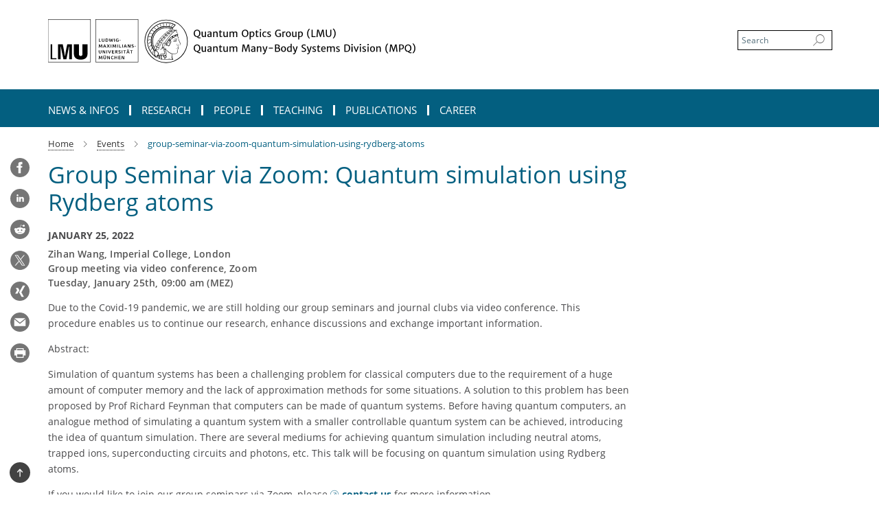

--- FILE ---
content_type: image/svg+xml
request_url: https://www.quantum-munich.de/assets/responsive/institutes/qm/logo-quantum-munich-invers-auf-blau-7043dc1d9329105fa02de7966df09e78dd539c4c2c0e963bca509d4fbbb1c60a.svg
body_size: 1235
content:
<svg id="Ebene_1" data-name="Ebene 1" xmlns="http://www.w3.org/2000/svg" viewBox="0 0 512 512"><defs><style>.cls-1{fill:#035f80;}.cls-2{fill:#fff;}</style></defs><title>Zeichenfläche 1</title><rect class="cls-1" width="512" height="512"/><path class="cls-2" d="M487.43,343.17h-.17l-38.71.53a75.66,75.66,0,0,0-74.77-64.37c-1.43,0-2.83.14-4.24.22L334.39,167.69a51.31,51.31,0,0,0,25.54-33.19h58.82a12.31,12.31,0,0,0,0-24.62H359.66a51.4,51.4,0,0,0-49.73-38.76,48.86,48.86,0,0,0-5.71.58L286.49,15.27A12.31,12.31,0,0,0,263,22.65L281,80a51.47,51.47,0,0,0-20.83,29.88H185.84a51.29,51.29,0,0,0-35.41-36.49l-.14-61.11A12.31,12.31,0,0,0,138,0h0a12.31,12.31,0,0,0-12.27,12.33l.14,59.83a51.42,51.42,0,0,0-39.43,37.72H34.16a12.31,12.31,0,1,0,0,24.62h52a51.47,51.47,0,0,0,39.93,38.62l.27,117.27A68.26,68.26,0,0,0,63.85,349l-39.45.54a12.31,12.31,0,0,0,.17,24.61h.17l39.91-.54a68.42,68.42,0,0,0,62,53.15l.15,66.35a12.31,12.31,0,0,0,12.31,12.28h0A12.32,12.32,0,0,0,151.41,493l-.16-69a68.47,68.47,0,0,0,47.66-52.27l100.7-1.38a75.48,75.48,0,0,0,91.05,58.46l23.44,74.57A12.3,12.3,0,0,0,425.83,512a12.08,12.08,0,0,0,3.69-.57A12.3,12.3,0,0,0,437.57,496L413.5,419.42a75.64,75.64,0,0,0,34.76-51.11l39.34-.53a12.31,12.31,0,0,0-.17-24.61Zm-142-58.29a75.71,75.71,0,0,0-46.74,60.88l-99.61,1.36A68.34,68.34,0,0,0,150.94,293l-.28-121.19a51.31,51.31,0,0,0,35.45-37.29h73.82a51.43,51.43,0,0,0,50,39.63c.23,0,.44-.06.67-.06Z"/></svg>

--- FILE ---
content_type: image/svg+xml
request_url: https://www.quantum-munich.de/assets/institutes/headers/qm-desktop-en-db973de6d5e4c8e751be2e9dfb3b0ab46f220dfe48d4fc8cfa09c84271627ec5.svg
body_size: 63316
content:
<?xml version="1.0" encoding="UTF-8" standalone="no"?>
<svg
   inkscape:version="1.1 (c4e8f9e, 2021-05-24)"
   sodipodi:docname="qm-desktop-en.svg"
   id="svg300"
   version="1.1"
   viewBox="0 0 1800 300"
   xmlns:inkscape="http://www.inkscape.org/namespaces/inkscape"
   xmlns:sodipodi="http://sodipodi.sourceforge.net/DTD/sodipodi-0.dtd"
   xmlns="http://www.w3.org/2000/svg"
   xmlns:svg="http://www.w3.org/2000/svg"
   xmlns:rdf="http://www.w3.org/1999/02/22-rdf-syntax-ns#"
   xmlns:cc="http://creativecommons.org/ns#"
   xmlns:dc="http://purl.org/dc/elements/1.1/">
  <metadata
     id="metadata304">
    <rdf:RDF>
      <cc:Work
         rdf:about="">
        <dc:format>image/svg+xml</dc:format>
        <dc:type
           rdf:resource="http://purl.org/dc/dcmitype/StillImage" />
        <dc:title>qm-desktop-en</dc:title>
      </cc:Work>
    </rdf:RDF>
  </metadata>
  <sodipodi:namedview
     inkscape:current-layer="desktop"
     inkscape:window-maximized="0"
     inkscape:window-y="25"
     inkscape:window-x="0"
     inkscape:cy="116.44422"
     inkscape:cx="1500.9297"
     inkscape:zoom="1.7905569"
     inkscape:guide-bbox="true"
     showguides="true"
     showgrid="false"
     id="namedview302"
     inkscape:window-height="1027"
     inkscape:window-width="1920"
     inkscape:pageshadow="2"
     inkscape:pageopacity="0"
     guidetolerance="10"
     gridtolerance="10"
     objecttolerance="10"
     borderopacity="1"
     inkscape:document-rotation="0"
     bordercolor="#666666"
     pagecolor="#ffffff"
     inkscape:pagecheckerboard="0">
    <inkscape:grid
       type="xygrid"
       id="grid1583" />
  </sodipodi:namedview>
  <defs
     id="defs12">
    <style
       id="style10">.cls-1{fill-rule:evenodd;}.cls-2{fill:#fff;stroke:#000;stroke-width:2px;}</style>
  </defs>
  <title
     id="title14">qm-desktop-en</title>
  <g
     transform="translate(0,45.5)"
     id="g450">
    <g
       id="desktop">
      <path
         inkscape:connector-curvature="0"
         d="m 740.1,86 v 3.7 a 5.2,5.2 0 0 1 -1.8,0.7 10.7,10.7 0 0 1 -2.5,0.3 18.8,18.8 0 0 1 -4.9,-0.6 12.9,12.9 0 0 1 -4.3,-2 16.2,16.2 0 0 1 -4,-3.9 15.1,15.1 0 0 1 -8.2,-2.3 13.9,13.9 0 0 1 -5.5,-6.2 20.6,20.6 0 0 1 -1.9,-9.1 20.1,20.1 0 0 1 2.2,-9.9 15.4,15.4 0 0 1 5.9,-6.2 18.7,18.7 0 0 1 8.5,-2 15.3,15.3 0 0 1 8.1,2.1 14.2,14.2 0 0 1 5.5,6.1 21.4,21.4 0 0 1 1.9,9.1 23.8,23.8 0 0 1 -1.4,8.4 14.6,14.6 0 0 1 -4.1,6 13.6,13.6 0 0 1 -6,3.3 8.8,8.8 0 0 0 3.6,2.2 13.5,13.5 0 0 0 4.6,0.7 15.1,15.1 0 0 0 4.3,-0.4 z M 713.5,73.2 a 12,12 0 0 0 3.7,5.1 9.7,9.7 0 0 0 5.9,1.9 10.5,10.5 0 0 0 5.6,-1.6 10.2,10.2 0 0 0 3.8,-4.8 19.7,19.7 0 0 0 1.3,-7.7 19.2,19.2 0 0 0 -1.2,-6.9 11.9,11.9 0 0 0 -3.5,-4.9 9.2,9.2 0 0 0 -5.7,-1.8 10.9,10.9 0 0 0 -5.6,1.5 10.4,10.4 0 0 0 -4,4.7 17.6,17.6 0 0 0 -1.5,7.7 18.7,18.7 0 0 0 1.2,6.8 z"
         id="path16" />
      <path
         inkscape:connector-curvature="0"
         d="m 766.6,57.5 v 26.7 h -2 L 763.1,84 a 1.4,1.4 0 0 1 -0.8,-0.5 2.6,2.6 0 0 1 -0.3,-1.4 v -0.6 a 27.6,27.6 0 0 1 -4.2,1.9 15.2,15.2 0 0 1 -4.4,0.8 7.8,7.8 0 0 1 -5,-1.4 A 6.6,6.6 0 0 1 746,79 25.6,25.6 0 0 1 745.4,72.9 V 57.5 h 5.2 v 15.3 a 14.2,14.2 0 0 0 0.5,4.7 3.1,3.1 0 0 0 1.4,2 8,8 0 0 0 3,0.4 9.4,9.4 0 0 0 3.1,-0.6 15.5,15.5 0 0 0 2.8,-1.2 V 57.5 Z"
         id="path18" />
      <path
         inkscape:connector-curvature="0"
         d="m 789.1,58.1 a 6.1,6.1 0 0 1 3.2,2.5 9.2,9.2 0 0 1 1.1,5.1 v 18.5 h -2.1 L 789.7,84 a 1.6,1.6 0 0 1 -0.8,-0.6 3.7,3.7 0 0 1 -0.3,-1.7 v 0 a 10.7,10.7 0 0 1 -3.2,1.8 12.6,12.6 0 0 1 -4.3,0.8 9.3,9.3 0 0 1 -4.2,-0.9 7,7 0 0 1 -3,-2.6 8.8,8.8 0 0 1 -1,-4 7.2,7.2 0 0 1 1.4,-4.4 8.6,8.6 0 0 1 3.8,-2.9 23.4,23.4 0 0 1 4.9,-1.3 33.2,33.2 0 0 1 5.3,-0.4 v -2.5 a 4.8,4.8 0 0 0 -0.6,-2.6 3.3,3.3 0 0 0 -1.8,-1.1 14.2,14.2 0 0 0 -3.3,-0.3 l -2.6,0.3 -2.7,0.7 a 7.1,7.1 0 0 0 -1.9,0.8 l -1.3,-3.2 a 9.4,9.4 0 0 1 2.2,-1 28,28 0 0 1 3.7,-1 18.1,18.1 0 0 1 3.9,-0.5 18.7,18.7 0 0 1 5.2,0.7 z m -4.2,21.9 2.2,-0.8 a 3.1,3.1 0 0 0 1.2,-0.8 V 71 l -3.9,0.3 a 9.1,9.1 0 0 0 -3.4,1 4.7,4.7 0 0 0 -2.2,1.6 3,3 0 0 0 -0.8,2.3 c 0,2.8 1.5,4.1 4.6,4.1 z"
         id="path20" />
      <path
         inkscape:connector-curvature="0"
         d="m 805.9,57.5 v 3.1 a 23.6,23.6 0 0 1 4.5,-2.2 16.5,16.5 0 0 1 5.2,-1 9.2,9.2 0 0 1 4.4,1 6,6 0 0 1 2.4,3.3 20,20 0 0 1 0.7,6.1 V 84.2 H 818 V 67.8 a 16.2,16.2 0 0 0 -0.3,-3.5 3,3 0 0 0 -1.3,-1.9 4.1,4.1 0 0 0 -2.7,-0.7 h -0.6 a 8.8,8.8 0 0 0 -3.3,0.8 13.5,13.5 0 0 0 -3.3,1.9 v 19.8 h -5.2 V 57.5 Z"
         id="path22" />
      <path
         inkscape:connector-curvature="0"
         d="m 832.5,61.3 h -3.4 v -2.7 l 0.8,-0.3 1.6,-0.5 0.9,-0.6 a 2,2 0 0 0 0.6,-1.1 30.4,30.4 0 0 0 1.1,-3.3 l 0.5,-1.8 h 3.1 v 6.5 h 7.5 v 3.8 h -7.5 v 13.3 a 16.9,16.9 0 0 0 0.2,3.7 1.6,1.6 0 0 0 0.8,1.4 3,3 0 0 0 1.9,0.4 8.5,8.5 0 0 0 2.5,-0.4 l 2.1,-0.6 0.9,2.9 a 10.2,10.2 0 0 1 -3.3,1.5 12.2,12.2 0 0 1 -4.1,0.7 6.5,6.5 0 0 1 -4.6,-1.5 c -1,-0.9 -1.6,-2.7 -1.6,-5.2 z"
         id="path24" />
      <path
         inkscape:connector-curvature="0"
         d="m 872.3,57.5 v 26.7 h -2 L 868.8,84 a 1.4,1.4 0 0 1 -0.8,-0.5 2.6,2.6 0 0 1 -0.3,-1.4 v -0.6 a 27.6,27.6 0 0 1 -4.2,1.9 15.3,15.3 0 0 1 -4.5,0.8 8.2,8.2 0 0 1 -5,-1.4 7,7 0 0 1 -2.3,-3.8 25.6,25.6 0 0 1 -0.6,-6.1 V 57.5 h 5.1 v 15.3 a 17.5,17.5 0 0 0 0.5,4.7 2.9,2.9 0 0 0 1.5,2 7.5,7.5 0 0 0 2.9,0.4 9.9,9.9 0 0 0 3.2,-0.6 15.5,15.5 0 0 0 2.8,-1.2 V 57.5 Z"
         id="path26" />
      <path
         inkscape:connector-curvature="0"
         d="m 915.4,58.4 a 6.1,6.1 0 0 1 2.4,3.2 17,17 0 0 1 0.8,6.1 v 16.5 h -5.1 V 67.8 a 16.3,16.3 0 0 0 -0.4,-3.6 3.4,3.4 0 0 0 -1.4,-1.9 6.6,6.6 0 0 0 -3.1,-0.6 8.9,8.9 0 0 0 -3.3,0.7 12.6,12.6 0 0 0 -3.3,1.6 20.5,20.5 0 0 1 0.3,3.7 v 16.5 h -5.2 V 67.8 a 11.9,11.9 0 0 0 -0.4,-3.6 3,3 0 0 0 -1.4,-1.9 6.3,6.3 0 0 0 -3.1,-0.6 8.8,8.8 0 0 0 -3.2,0.8 10.9,10.9 0 0 0 -3.3,1.9 v 19.8 h -5.2 V 57.5 h 4.6 v 3.1 a 21.6,21.6 0 0 1 4.3,-2.2 14.8,14.8 0 0 1 4.9,-1 10.3,10.3 0 0 1 4.3,0.8 4.7,4.7 0 0 1 2.5,2.5 15.8,15.8 0 0 1 4.5,-2.3 17.6,17.6 0 0 1 5.3,-1 9.4,9.4 0 0 1 4.5,1 z"
         id="path28" />
      <path
         inkscape:connector-curvature="0"
         d="m 942.5,56.7 a 14.7,14.7 0 0 1 5.9,-6.2 18.4,18.4 0 0 1 8.5,-2 15.3,15.3 0 0 1 8.1,2.1 14,14 0 0 1 5.4,6.1 20,20 0 0 1 2,9.1 20.5,20.5 0 0 1 -2.2,10 14.2,14.2 0 0 1 -5.8,6.3 17.4,17.4 0 0 1 -8.6,2.1 15.1,15.1 0 0 1 -8.2,-2.3 15.5,15.5 0 0 1 -5.4,-6.2 20.6,20.6 0 0 1 -1.9,-9.1 20.1,20.1 0 0 1 2.2,-9.9 z m 23.4,2.5 a 11.9,11.9 0 0 0 -3.5,-4.9 9.2,9.2 0 0 0 -5.7,-1.8 10.7,10.7 0 0 0 -5.6,1.5 9.8,9.8 0 0 0 -4,4.7 17.6,17.6 0 0 0 -1.5,7.7 18.7,18.7 0 0 0 1.2,6.8 12,12 0 0 0 3.7,5.1 9.6,9.6 0 0 0 5.8,1.9 10.6,10.6 0 0 0 5.7,-1.6 10.9,10.9 0 0 0 3.8,-4.8 21.7,21.7 0 0 0 1.3,-7.7 19.2,19.2 0 0 0 -1.2,-6.9 z"
         id="path30" />
      <path
         inkscape:connector-curvature="0"
         d="m 996.2,58.8 a 9.2,9.2 0 0 1 3.8,4.2 14.2,14.2 0 0 1 1.5,6.8 16.6,16.6 0 0 1 -1.7,7.5 12.2,12.2 0 0 1 -4.7,5.1 13.5,13.5 0 0 1 -7,1.8 12.3,12.3 0 0 1 -4.4,-0.7 V 96 h -5.2 V 57.5 h 4.7 v 3.1 a 17,17 0 0 1 3,-2.3 10.2,10.2 0 0 1 4.6,-0.9 10.5,10.5 0 0 1 5.4,1.4 z m -1.7,4.9 a 5.9,5.9 0 0 0 -5,-2.2 6.8,6.8 0 0 0 -3.2,0.7 10.7,10.7 0 0 0 -2.5,1.6 v 15.5 a 4.8,4.8 0 0 0 1.9,0.9 l 2.9,0.2 a 6.7,6.7 0 0 0 6.6,-4.6 13.2,13.2 0 0 0 1,-5.5 c 0,-3 -0.6,-5.2 -1.7,-6.6 z"
         id="path32" />
      <path
         inkscape:connector-curvature="0"
         d="m 1009.1,61.3 h -3.5 v -2.7 l 0.9,-0.3 1.6,-0.5 0.9,-0.6 a 5.4,5.4 0 0 0 0.6,-1.1 c 0.2,-0.6 0.6,-1.7 1,-3.3 l 0.5,-1.8 h 3.1 v 6.5 h 7.6 v 3.8 h -7.6 v 13.3 a 27.4,27.4 0 0 0 0.2,3.7 c 0.2,0.8 0.4,1.2 0.8,1.4 a 3.3,3.3 0 0 0 2,0.4 8,8 0 0 0 2.4,-0.4 l 2.1,-0.6 0.9,2.9 a 8.5,8.5 0 0 1 -3.3,1.5 12.2,12.2 0 0 1 -4.1,0.7 6.4,6.4 0 0 1 -4.5,-1.5 c -1.1,-0.9 -1.6,-2.7 -1.6,-5.2 z"
         id="path34" />
      <path
         inkscape:connector-curvature="0"
         d="m 1027.7,47.6 a 4.7,4.7 0 0 1 1.5,-1.3 4.1,4.1 0 0 1 1.8,-0.5 3,3 0 0 1 2.4,0.9 3,3 0 0 1 0.9,2.3 3.7,3.7 0 0 1 -0.5,1.8 4.3,4.3 0 0 1 -1.4,1.3 4.1,4.1 0 0 1 -1.9,0.5 2.9,2.9 0 0 1 -1.6,-0.4 2.5,2.5 0 0 1 -1.2,-1.1 3.1,3.1 0 0 1 -0.5,-1.7 4.1,4.1 0 0 1 0.5,-1.8 z m 5.6,9.9 v 26.7 h -5.1 V 57.5 Z"
         id="path36" />
      <path
         inkscape:connector-curvature="0"
         d="m 1057.1,57.9 a 9.6,9.6 0 0 1 2.5,0.9 l -0.8,4.2 a 9.6,9.6 0 0 0 -2.5,-1.2 12.5,12.5 0 0 0 -3.5,-0.4 7.2,7.2 0 0 0 -3.8,1 7.7,7.7 0 0 0 -2.8,3.1 11.9,11.9 0 0 0 -1.1,5.3 12.9,12.9 0 0 0 1,5.1 8.2,8.2 0 0 0 2.7,3.3 7.1,7.1 0 0 0 3.9,1.1 14.9,14.9 0 0 0 3.6,-0.5 10.3,10.3 0 0 0 2.7,-1 l 1.1,2.9 a 10.4,10.4 0 0 1 -3.5,1.8 14.9,14.9 0 0 1 -4.7,0.7 11.4,11.4 0 0 1 -6.3,-1.7 11,11 0 0 1 -4.1,-4.7 16,16 0 0 1 -1.4,-6.7 15.7,15.7 0 0 1 1.5,-7 11,11 0 0 1 4.4,-4.9 13,13 0 0 1 7,-1.8 16.4,16.4 0 0 1 4.1,0.5 z"
         id="path38" />
      <path
         inkscape:connector-curvature="0"
         d="m 1066.4,79.2 a 15.8,15.8 0 0 0 2.8,0.8 16.5,16.5 0 0 0 3.1,0.4 6.2,6.2 0 0 0 3.6,-0.9 2.6,2.6 0 0 0 1.2,-2.3 3.1,3.1 0 0 0 -1.4,-2.5 17,17 0 0 0 -4.1,-2.1 16.7,16.7 0 0 1 -5.5,-3.4 6.9,6.9 0 0 1 -2,-5 5.9,5.9 0 0 1 1.3,-3.7 8,8 0 0 1 3.5,-2.3 14.8,14.8 0 0 1 4.9,-0.8 16.8,16.8 0 0 1 4,0.5 13.1,13.1 0 0 1 2.8,0.9 l -0.9,4.1 a 5.4,5.4 0 0 0 -2.3,-1.2 13.3,13.3 0 0 0 -3.4,-0.5 7.7,7.7 0 0 0 -3.8,0.8 2.3,2.3 0 0 0 -1.3,2.1 3.4,3.4 0 0 0 0.6,2 6.1,6.1 0 0 0 1.7,1.4 l 2.9,1.3 a 18.8,18.8 0 0 1 5.6,3.3 5.8,5.8 0 0 1 2.2,4.8 7.2,7.2 0 0 1 -1.1,4 6.8,6.8 0 0 1 -3.3,2.4 12.8,12.8 0 0 1 -5,0.9 21.6,21.6 0 0 1 -5.1,-0.6 9.6,9.6 0 0 1 -3.4,-1.3 l 0.7,-3.9 z"
         id="path40" />
      <path
         inkscape:connector-curvature="0"
         d="m 1130.5,66 v 15.6 l -1,0.2 -1.4,0.5 a 42.8,42.8 0 0 1 -4.3,1.4 26.8,26.8 0 0 1 -5.4,0.5 16.5,16.5 0 0 1 -8.8,-2.3 14.5,14.5 0 0 1 -5.7,-6.3 20.3,20.3 0 0 1 -2,-9.1 20.1,20.1 0 0 1 2.2,-9.9 14.5,14.5 0 0 1 5.9,-6.1 18,18 0 0 1 8.4,-2 l 4.4,0.2 3.5,0.7 2.1,0.5 -0.2,4.7 a 15,15 0 0 0 -4.2,-1.5 24.4,24.4 0 0 0 -5.9,-0.5 9.9,9.9 0 0 0 -5.6,1.6 10.3,10.3 0 0 0 -3.8,4.6 17.3,17.3 0 0 0 -1.4,7.1 21.3,21.3 0 0 0 1.2,7.4 11.3,11.3 0 0 0 3.8,5 9.3,9.3 0 0 0 6.1,1.9 28.3,28.3 0 0 0 4.1,-0.3 9.6,9.6 0 0 0 2.9,-1 v -9 h -6.5 V 66 Z"
         id="path42" />
      <path
         inkscape:connector-curvature="0"
         d="m 1151.6,57.4 v 5.5 a 3.2,3.2 0 0 0 -1.3,-0.7 6.5,6.5 0 0 0 -2.2,-0.2 7.2,7.2 0 0 0 -3.3,0.7 9.2,9.2 0 0 0 -2.5,1.7 v 19.8 h -5.2 V 57.5 h 4.4 l 0.3,3.2 a 6.6,6.6 0 0 1 1.7,-1.4 10.5,10.5 0 0 1 2.6,-1.3 7.9,7.9 0 0 1 2.9,-0.6 z"
         id="path44" />
      <path
         inkscape:connector-curvature="0"
         d="m 1156.2,63.4 a 10.7,10.7 0 0 1 4.3,-4.4 12.3,12.3 0 0 1 6.3,-1.6 11.1,11.1 0 0 1 6.7,1.9 10.6,10.6 0 0 1 3.8,4.8 19.3,19.3 0 0 1 1.3,6.9 15.9,15.9 0 0 1 -1.6,7.2 10.6,10.6 0 0 1 -4.4,4.5 12.8,12.8 0 0 1 -6.3,1.5 11.4,11.4 0 0 1 -6.6,-1.8 11.7,11.7 0 0 1 -3.9,-4.9 19.2,19.2 0 0 1 -1.2,-6.9 14.7,14.7 0 0 1 1.6,-7.2 z m 16.4,2.6 a 8.3,8.3 0 0 0 -2.3,-3.6 6,6 0 0 0 -3.8,-1.3 5.5,5.5 0 0 0 -4.9,2.4 c -1.2,1.6 -1.7,3.9 -1.7,6.8 a 16.8,16.8 0 0 0 0.7,5.2 8.1,8.1 0 0 0 2.3,3.7 5.2,5.2 0 0 0 3.7,1.3 5.7,5.7 0 0 0 5,-2.4 c 1.2,-1.7 1.7,-4 1.7,-7 a 16.1,16.1 0 0 0 -0.7,-5.1 z"
         id="path46" />
      <path
         inkscape:connector-curvature="0"
         d="m 1206,57.5 v 26.7 h -2 l -1.5,-0.2 a 1.1,1.1 0 0 1 -0.8,-0.5 2.6,2.6 0 0 1 -0.3,-1.4 v -0.6 a 27.6,27.6 0 0 1 -4.2,1.9 15.3,15.3 0 0 1 -4.5,0.8 8.2,8.2 0 0 1 -5,-1.4 7,7 0 0 1 -2.3,-3.8 25.6,25.6 0 0 1 -0.6,-6.1 V 57.5 h 5.1 v 15.3 a 17.5,17.5 0 0 0 0.5,4.7 2.9,2.9 0 0 0 1.5,2 7.5,7.5 0 0 0 2.9,0.4 9.9,9.9 0 0 0 3.2,-0.6 15.5,15.5 0 0 0 2.8,-1.2 V 57.5 Z"
         id="path48" />
      <path
         inkscape:connector-curvature="0"
         d="m 1231.6,58.8 a 9.8,9.8 0 0 1 3.8,4.2 15.5,15.5 0 0 1 1.4,6.8 16.5,16.5 0 0 1 -1.6,7.5 12.9,12.9 0 0 1 -4.7,5.1 13.9,13.9 0 0 1 -7.1,1.8 11.8,11.8 0 0 1 -4.3,-0.7 V 96 H 1214 V 57.5 h 4.6 v 3.1 a 14.7,14.7 0 0 1 3.1,-2.3 9.9,9.9 0 0 1 4.6,-0.9 10.8,10.8 0 0 1 5.3,1.4 z m -1.8,4.9 a 5.8,5.8 0 0 0 -5,-2.2 6.7,6.7 0 0 0 -3.1,0.7 11.3,11.3 0 0 0 -2.6,1.6 v 15.5 a 4.8,4.8 0 0 0 1.9,0.9 l 2.9,0.2 a 7.7,7.7 0 0 0 4,-1.1 8.9,8.9 0 0 0 2.7,-3.5 15,15 0 0 0 1,-5.5 q 0,-4.5 -1.8,-6.6 z"
         id="path50" />
      <path
         inkscape:connector-curvature="0"
         d="m 1259.2,56 a 37.2,37.2 0 0 1 4.5,-8.3 17.1,17.1 0 0 1 4,-4.1 l 3.6,1.8 a 18.3,18.3 0 0 0 -3.4,3.7 29.9,29.9 0 0 0 -3.7,7.4 31.9,31.9 0 0 0 -1.9,10.7 v 1.1 a 31.4,31.4 0 0 0 1.7,10.6 26,26 0 0 0 3.7,7.3 20.2,20.2 0 0 0 3.7,3.9 l -3.6,1.8 a 21.1,21.1 0 0 1 -4,-4 28.9,28.9 0 0 1 -4.4,-8.3 33.3,33.3 0 0 1 -2,-12.4 31.4,31.4 0 0 1 1.8,-11.2 z"
         id="path52" />
      <path
         inkscape:connector-curvature="0"
         d="m 1284.2,48.5 v 31.6 h 14.1 v 4.1 h -19.5 V 48.5 Z"
         id="path54" />
      <path
         inkscape:connector-curvature="0"
         d="m 1313.7,48.5 6.6,20.4 1.9,7.5 1.7,-7.5 6.4,-20.4 h 7 l 4.2,35.7 h -5.2 l -2.2,-22.2 -0.7,-9.6 -2.4,9.5 -7.4,22.3 h -2.8 l -7.8,-22.3 -2.6,-9.5 -0.7,9.6 -1.9,22.2 h -5.1 l 3.6,-35.7 z"
         id="path56" />
      <path
         inkscape:connector-curvature="0"
         d="m 1348.4,48.5 h 5.2 v 19.4 a 21.3,21.3 0 0 0 1,7.4 6.5,6.5 0 0 0 2.8,3.7 8.8,8.8 0 0 0 4.8,1.1 8.3,8.3 0 0 0 4.3,-1.1 6.7,6.7 0 0 0 2.6,-3.7 24.4,24.4 0 0 0 0.9,-7.4 V 48.5 h 5.2 v 20.7 q 0,7.3 -3.3,11.1 -3.3,3.8 -9.9,3.9 c -4.7,0 -8.2,-1.3 -10.4,-3.8 -2.2,-2.5 -3.2,-6.3 -3.2,-11.3 z"
         id="path58" />
      <path
         inkscape:connector-curvature="0"
         d="m 1394,78.9 a 39.6,39.6 0 0 1 -4.5,8.3 17.1,17.1 0 0 1 -4,4.1 l -3.6,-1.8 a 18.2,18.2 0 0 0 3.4,-3.7 29.8,29.8 0 0 0 3.8,-7.4 34.7,34.7 0 0 0 1.8,-10.7 v -1.2 a 30.8,30.8 0 0 0 -1.7,-10.5 26,26 0 0 0 -3.7,-7.3 20.2,20.2 0 0 0 -3.7,-3.9 l 3.6,-1.8 a 21.1,21.1 0 0 1 4,4 32.4,32.4 0 0 1 4.5,8.2 36.4,36.4 0 0 1 2,12.5 31.4,31.4 0 0 1 -1.9,11.2 z"
         id="path60" />
      <path
         inkscape:connector-curvature="0"
         d="m 740.1,158 v 3.7 a 8.4,8.4 0 0 1 -1.8,0.7 l -2.5,0.2 a 24.6,24.6 0 0 1 -4.9,-0.5 15.2,15.2 0 0 1 -4.3,-2 18.9,18.9 0 0 1 -4,-4 14.6,14.6 0 0 1 -13.7,-8.4 20.6,20.6 0 0 1 -1.9,-9.1 20.8,20.8 0 0 1 2.2,-10 15.1,15.1 0 0 1 5.9,-6.1 17.6,17.6 0 0 1 8.5,-2.1 15.3,15.3 0 0 1 8.1,2.2 13.9,13.9 0 0 1 5.5,6 21.9,21.9 0 0 1 1.9,9.2 23.8,23.8 0 0 1 -1.4,8.4 15.2,15.2 0 0 1 -10.1,9.3 8.8,8.8 0 0 0 3.6,2.2 13.5,13.5 0 0 0 4.6,0.7 20,20 0 0 0 4.3,-0.4 z m -26.6,-12.8 a 11.2,11.2 0 0 0 3.7,5 9.1,9.1 0 0 0 5.9,1.9 9.7,9.7 0 0 0 5.6,-1.6 10.2,10.2 0 0 0 3.8,-4.8 19.4,19.4 0 0 0 1.3,-7.7 19.1,19.1 0 0 0 -1.2,-6.8 11.2,11.2 0 0 0 -3.5,-4.9 8.7,8.7 0 0 0 -5.7,-1.9 10.1,10.1 0 0 0 -5.6,1.6 10.7,10.7 0 0 0 -4,4.6 18.1,18.1 0 0 0 -1.5,7.8 19.1,19.1 0 0 0 1.2,6.8 z"
         id="path62" />
      <path
         inkscape:connector-curvature="0"
         d="m 766.6,129.4 v 26.7 h -3.5 a 1.6,1.6 0 0 1 -0.8,-0.6 2.3,2.3 0 0 1 -0.3,-1.3 v -0.7 a 16.2,16.2 0 0 1 -4.2,1.9 12.5,12.5 0 0 1 -4.4,0.8 7.9,7.9 0 0 1 -5,-1.3 6.6,6.6 0 0 1 -2.4,-3.9 26.5,26.5 0 0 1 -0.6,-6.2 v -15.4 h 5.2 v 15.4 a 14.2,14.2 0 0 0 0.5,4.7 2.9,2.9 0 0 0 1.4,1.9 6.2,6.2 0 0 0 3,0.5 9.4,9.4 0 0 0 3.1,-0.6 15.5,15.5 0 0 0 2.8,-1.2 v -20.7 z"
         id="path64" />
      <path
         inkscape:connector-curvature="0"
         d="m 789.1,130.1 a 5.7,5.7 0 0 1 3.2,2.5 9.2,9.2 0 0 1 1.1,5.1 v 18.4 h -3.7 a 1.6,1.6 0 0 1 -0.8,-0.6 3.7,3.7 0 0 1 -0.3,-1.7 v -0.2 a 10.8,10.8 0 0 1 -3.2,1.9 12.5,12.5 0 0 1 -4.3,0.7 9.3,9.3 0 0 1 -4.2,-0.9 6.4,6.4 0 0 1 -3,-2.6 8.2,8.2 0 0 1 -1,-4 7.4,7.4 0 0 1 1.4,-4.4 9.2,9.2 0 0 1 3.8,-2.8 23.4,23.4 0 0 1 4.9,-1.3 33.2,33.2 0 0 1 5.3,-0.4 v -2.5 a 4.4,4.4 0 0 0 -0.6,-2.5 3.3,3.3 0 0 0 -1.8,-1.1 14.2,14.2 0 0 0 -3.3,-0.3 l -2.6,0.3 a 10.7,10.7 0 0 0 -2.7,0.7 4.9,4.9 0 0 0 -1.9,0.8 l -1.3,-3.2 a 9.4,9.4 0 0 1 2.2,-1 28,28 0 0 1 3.7,-1 13.5,13.5 0 0 1 3.9,-0.5 15.6,15.6 0 0 1 5.2,0.6 z m -4.2,21.9 2.2,-0.8 a 4.8,4.8 0 0 0 1.2,-0.8 v -7.5 a 19.1,19.1 0 0 0 -3.9,0.4 11.8,11.8 0 0 0 -3.4,0.9 6.6,6.6 0 0 0 -2.2,1.6 3.2,3.2 0 0 0 -0.8,2.4 c 0,2.7 1.5,4.1 4.6,4.1 z"
         id="path66" />
      <path
         inkscape:connector-curvature="0"
         d="m 805.9,129.4 v 3.2 a 15.7,15.7 0 0 1 4.5,-2.2 14.1,14.1 0 0 1 5.2,-1 8.2,8.2 0 0 1 4.4,1 6,6 0 0 1 2.4,3.3 19.7,19.7 0 0 1 0.7,6 v 16.4 H 818 v -16.3 a 15.6,15.6 0 0 0 -0.3,-3.5 3.5,3.5 0 0 0 -1.3,-2 4.9,4.9 0 0 0 -2.7,-0.6 h -0.6 a 8.5,8.5 0 0 0 -3.3,0.7 13.8,13.8 0 0 0 -3.3,2 v 19.7 h -5.2 v -26.7 z"
         id="path68" />
      <path
         inkscape:connector-curvature="0"
         d="m 832.5,133.3 h -3.4 v -2.8 l 0.8,-0.2 1.6,-0.6 0.9,-0.5 a 2,2 0 0 0 0.6,-1.1 27.2,27.2 0 0 0 1.1,-3.4 l 0.5,-1.7 h 3.1 v 6.4 h 7.5 v 3.9 h -7.5 v 13.3 a 17.4,17.4 0 0 0 0.2,3.7 1.8,1.8 0 0 0 0.8,1.4 4.1,4.1 0 0 0 1.9,0.3 l 2.5,-0.3 a 7.3,7.3 0 0 0 2.1,-0.7 l 0.9,3 a 17.5,17.5 0 0 1 -3.3,1.5 15.1,15.1 0 0 1 -4.1,0.6 6.5,6.5 0 0 1 -4.6,-1.4 c -1,-1 -1.6,-2.7 -1.6,-5.2 z"
         id="path70" />
      <path
         inkscape:connector-curvature="0"
         d="m 872.3,129.4 v 26.7 h -3.5 a 1.6,1.6 0 0 1 -0.8,-0.6 2.3,2.3 0 0 1 -0.3,-1.3 v -0.7 a 16.2,16.2 0 0 1 -4.2,1.9 12.6,12.6 0 0 1 -4.5,0.8 8.2,8.2 0 0 1 -5,-1.3 7,7 0 0 1 -2.3,-3.8 26.5,26.5 0 0 1 -0.6,-6.2 v -15.5 h 5.1 v 15.4 a 17.5,17.5 0 0 0 0.5,4.7 2.7,2.7 0 0 0 1.5,1.9 5.8,5.8 0 0 0 2.9,0.5 9.9,9.9 0 0 0 3.2,-0.6 15.5,15.5 0 0 0 2.8,-1.2 v -20.7 z"
         id="path72" />
      <path
         inkscape:connector-curvature="0"
         d="m 915.4,130.4 a 5.4,5.4 0 0 1 2.4,3.2 16.7,16.7 0 0 1 0.8,6 v 16.5 h -5.1 v -16.3 a 16.3,16.3 0 0 0 -0.4,-3.6 3.1,3.1 0 0 0 -1.4,-1.9 6.6,6.6 0 0 0 -3.1,-0.6 11,11 0 0 0 -3.3,0.6 12.9,12.9 0 0 0 -3.3,1.7 20.2,20.2 0 0 1 0.3,3.6 v 16.5 h -5.2 v -16.3 a 11.9,11.9 0 0 0 -0.4,-3.6 2.8,2.8 0 0 0 -1.4,-1.9 6.3,6.3 0 0 0 -3.1,-0.6 8.4,8.4 0 0 0 -3.2,0.7 13.8,13.8 0 0 0 -3.3,2 v 19.7 h -5.2 v -26.7 h 4.6 v 3.1 a 21.5,21.5 0 0 1 4.3,-2.1 12.6,12.6 0 0 1 4.9,-1 10.4,10.4 0 0 1 4.3,0.7 5.1,5.1 0 0 1 2.5,2.5 18.9,18.9 0 0 1 4.5,-2.2 15,15 0 0 1 5.3,-1 8.3,8.3 0 0 1 4.5,1 z"
         id="path74" />
      <path
         inkscape:connector-curvature="0"
         d="m 952.1,120.5 6.6,20.3 1.8,7.6 1.8,-7.6 6.3,-20.3 h 7 l 4.3,35.6 h -5.2 l -2.2,-22.1 -0.7,-9.6 -2.4,9.5 -7.5,22.2 h -2.8 l -7.7,-22.2 -2.7,-9.5 -0.6,9.6 -1.9,22.1 h -5.1 l 3.6,-35.6 z"
         id="path76" />
      <path
         inkscape:connector-curvature="0"
         d="m 1001.4,130.1 a 5.7,5.7 0 0 1 3.2,2.5 9.2,9.2 0 0 1 1.2,5.1 v 18.4 h -3.7 a 1.5,1.5 0 0 1 -0.9,-0.6 3.7,3.7 0 0 1 -0.3,-1.7 v -0.2 a 10.8,10.8 0 0 1 -3.2,1.9 12.5,12.5 0 0 1 -4.3,0.7 9.3,9.3 0 0 1 -4.2,-0.9 6.1,6.1 0 0 1 -2.9,-2.6 7.2,7.2 0 0 1 -1.1,-4 7.4,7.4 0 0 1 1.4,-4.4 9.2,9.2 0 0 1 3.8,-2.8 22.8,22.8 0 0 1 5,-1.3 31.2,31.2 0 0 1 5.2,-0.4 v -2.5 a 4.4,4.4 0 0 0 -0.6,-2.5 3.3,3.3 0 0 0 -1.8,-1.1 14.2,14.2 0 0 0 -3.3,-0.3 l -2.6,0.3 a 10.7,10.7 0 0 0 -2.7,0.7 4.9,4.9 0 0 0 -1.9,0.8 l -1.3,-3.2 a 12,12 0 0 1 2.2,-1 28,28 0 0 1 3.7,-1 13.9,13.9 0 0 1 3.9,-0.5 15.6,15.6 0 0 1 5.2,0.6 z m -4.2,21.9 a 9.3,9.3 0 0 0 2.2,-0.8 l 1.2,-0.8 v -7.5 a 19.8,19.8 0 0 0 -3.9,0.4 12.8,12.8 0 0 0 -3.4,0.9 6.6,6.6 0 0 0 -2.2,1.6 3.6,3.6 0 0 0 -0.8,2.4 c 0,2.7 1.5,4.1 4.6,4.1 a 9.1,9.1 0 0 0 2.3,-0.3 z"
         id="path78" />
      <path
         inkscape:connector-curvature="0"
         d="m 1018.2,129.4 v 3.2 a 15.7,15.7 0 0 1 4.5,-2.2 14.1,14.1 0 0 1 5.2,-1 8.2,8.2 0 0 1 4.4,1 6,6 0 0 1 2.4,3.3 19.7,19.7 0 0 1 0.7,6 v 16.4 h -5.1 v -16.3 a 14.6,14.6 0 0 0 -0.4,-3.5 3.5,3.5 0 0 0 -1.3,-2 4.9,4.9 0 0 0 -2.7,-0.6 h -0.6 a 8.9,8.9 0 0 0 -3.3,0.7 13.8,13.8 0 0 0 -3.3,2 v 19.7 h -5.1 v -26.7 z"
         id="path80" />
      <path
         inkscape:connector-curvature="0"
         d="m 1065.1,129.4 -9,27.6 c -2,6.1 -4.8,9.6 -8.4,10.6 l -1.2,0.3 h -2.8 l -1.1,-0.2 v -4.2 l 1,0.2 h 1.2 a 6.1,6.1 0 0 0 2.5,-0.6 6.7,6.7 0 0 0 2.5,-2.3 12.8,12.8 0 0 0 1.9,-4.7 h -1.5 l -9.7,-26.7 h 5.5 l 5.9,18 1.4,4.4 1.2,-4.4 5.1,-18 z"
         id="path82" />
      <path
         inkscape:connector-curvature="0"
         d="m 1091.4,136 v 4.1 h -19.9 V 136 Z"
         id="path84" />
      <path
         inkscape:connector-curvature="0"
         d="m 1104.3,120.5 h 8.2 q 5.9,0 8.7,2.1 a 7.4,7.4 0 0 1 2.9,6.1 9.6,9.6 0 0 1 -0.6,3.3 7.5,7.5 0 0 1 -1.7,3 6.7,6.7 0 0 1 -3.1,1.7 6.9,6.9 0 0 1 3.9,1.2 8.9,8.9 0 0 1 2.9,3.2 8.3,8.3 0 0 1 1,4.1 10.3,10.3 0 0 1 -3.3,8.1 c -2.1,1.9 -5.9,2.8 -11.1,2.8 h -10.3 v -35.6 z m 12,14.6 a 4.8,4.8 0 0 0 2,-2.2 7.5,7.5 0 0 0 0.7,-3.5 4.5,4.5 0 0 0 -1.9,-4 9.7,9.7 0 0 0 -5.6,-1.3 h -2.5 a 4.8,4.8 0 0 0 -2,0.2 v 11.4 h 6.5 a 6.1,6.1 0 0 0 2.8,-0.6 z m 2.8,15.8 q 2.1,-1.5 2.1,-5.1 c 0,-2.2 -0.6,-3.8 -2,-4.8 -1.4,-1 -3.4,-1.5 -6.2,-1.5 h -6 V 152 a 3.9,3.9 0 0 0 2.2,0.4 h 3.5 a 11.4,11.4 0 0 0 6.4,-1.5 z"
         id="path86" />
      <path
         inkscape:connector-curvature="0"
         d="m 1132.5,135.4 a 10.4,10.4 0 0 1 4.3,-4.5 13.3,13.3 0 0 1 6.3,-1.5 11.7,11.7 0 0 1 6.7,1.8 10.9,10.9 0 0 1 3.8,4.9 16.7,16.7 0 0 1 1.3,6.9 15.2,15.2 0 0 1 -1.6,7.1 11,11 0 0 1 -4.3,4.5 13.4,13.4 0 0 1 -6.4,1.5 11.4,11.4 0 0 1 -6.6,-1.8 10.6,10.6 0 0 1 -3.9,-4.9 18.5,18.5 0 0 1 -1.2,-6.9 15.8,15.8 0 0 1 1.6,-7.1 z m 16.4,2.5 a 8,8 0 0 0 -2.3,-3.5 6.2,6.2 0 0 0 -8.7,1.1 c -1.2,1.6 -1.7,3.8 -1.7,6.8 a 17.2,17.2 0 0 0 0.7,5.2 7.7,7.7 0 0 0 2.3,3.6 5.6,5.6 0 0 0 3.8,1.4 5.5,5.5 0 0 0 4.9,-2.5 c 1.2,-1.6 1.7,-3.9 1.7,-6.9 a 16.8,16.8 0 0 0 -0.7,-5.2 z"
         id="path88" />
      <path
         inkscape:connector-curvature="0"
         d="m 1182.2,117.4 v 38.7 h -3.7 a 1.6,1.6 0 0 1 -0.8,-0.6 1.7,1.7 0 0 1 -0.4,-1.3 v -1 a 9.7,9.7 0 0 1 -3,2.2 9.4,9.4 0 0 1 -4.4,0.8 10.7,10.7 0 0 1 -5.3,-1.3 10.4,10.4 0 0 1 -3.8,-4.2 17.8,17.8 0 0 1 0.2,-14.3 12.9,12.9 0 0 1 4.7,-5.1 13.9,13.9 0 0 1 7.1,-1.8 12.5,12.5 0 0 1 4.3,0.7 v -12.8 z m -15.8,32.5 a 5.7,5.7 0 0 0 4.9,2.2 8.3,8.3 0 0 0 3.2,-0.6 11,11 0 0 0 2.6,-1.5 v -15.5 a 3.9,3.9 0 0 0 -1.9,-1 8.5,8.5 0 0 0 -2.9,-0.4 7,7 0 0 0 -4,1.2 8.9,8.9 0 0 0 -2.7,3.5 14.6,14.6 0 0 0 -1,5.5 q 0,4.5 1.8,6.6 z"
         id="path90" />
      <path
         inkscape:connector-curvature="0"
         d="m 1211.7,129.4 -9,27.6 c -2,6.1 -4.8,9.6 -8.4,10.6 l -1.2,0.3 h -2.8 l -1.1,-0.2 v -4.2 l 1,0.2 h 1.2 a 6.1,6.1 0 0 0 2.5,-0.6 6.7,6.7 0 0 0 2.5,-2.3 12.8,12.8 0 0 0 1.9,-4.7 h -1.5 l -9.7,-26.7 h 5.5 l 5.9,18 1.4,4.4 1.2,-4.4 5.1,-18 z"
         id="path92" />
      <path
         inkscape:connector-curvature="0"
         d="m 1231.9,149.8 a 16.3,16.3 0 0 0 3.7,1.6 18.9,18.9 0 0 0 4.7,0.6 9.9,9.9 0 0 0 5.3,-1.2 3.9,3.9 0 0 0 1.8,-3.6 4.8,4.8 0 0 0 -0.9,-2.9 9.8,9.8 0 0 0 -2.4,-2 c -1.1,-0.7 -2.6,-1.4 -4.6,-2.4 a 22.5,22.5 0 0 1 -6.5,-4.4 9,9 0 0 1 -2.5,-6.1 8.1,8.1 0 0 1 1.7,-5.2 10.3,10.3 0 0 1 4.4,-2.9 20,20 0 0 1 10.8,-0.3 13.3,13.3 0 0 1 3.3,1.3 l -1.1,4.2 a 12.3,12.3 0 0 0 -3.1,-1.4 11.7,11.7 0 0 0 -4.2,-0.6 11.4,11.4 0 0 0 -3.3,0.5 6.1,6.1 0 0 0 -2.5,1.4 3.7,3.7 0 0 0 -1,2.4 5.8,5.8 0 0 0 0.7,2.8 8.1,8.1 0 0 0 2.1,2 44.9,44.9 0 0 0 4.3,2.4 54.5,54.5 0 0 1 5.1,2.9 13.3,13.3 0 0 1 3.4,3.3 7.7,7.7 0 0 1 1.4,4.5 8.6,8.6 0 0 1 -5.6,8.4 17.4,17.4 0 0 1 -6.3,1 27.7,27.7 0 0 1 -4.2,-0.3 24.5,24.5 0 0 1 -3.6,-0.8 9.8,9.8 0 0 1 -2.2,-0.9 z"
         id="path94" />
      <path
         inkscape:connector-curvature="0"
         d="m 1279.8,129.4 -9,27.6 c -2,6.1 -4.8,9.6 -8.4,10.6 l -1.3,0.3 h -2.8 l -1.1,-0.2 v -4.2 l 1.1,0.2 h 1.2 a 5.7,5.7 0 0 0 2.4,-0.6 7.7,7.7 0 0 0 2.6,-2.3 14.8,14.8 0 0 0 1.9,-4.7 h -1.5 l -9.7,-26.7 h 5.5 l 5.9,18 1.3,4.4 1.2,-4.4 5.1,-18 z"
         id="path96" />
      <path
         inkscape:connector-curvature="0"
         d="m 1285.3,151.2 2.8,0.8 a 17.3,17.3 0 0 0 3.2,0.3 6.7,6.7 0 0 0 3.5,-0.8 2.9,2.9 0 0 0 1.2,-2.4 3,3 0 0 0 -1.3,-2.4 18,18 0 0 0 -4.2,-2.1 18,18 0 0 1 -5.5,-3.5 6.6,6.6 0 0 1 -1.9,-4.9 5.2,5.2 0 0 1 1.3,-3.7 7.6,7.6 0 0 1 3.4,-2.3 15.3,15.3 0 0 1 4.9,-0.8 17.7,17.7 0 0 1 4.1,0.5 10.3,10.3 0 0 1 2.7,0.9 l -0.8,4 a 6.1,6.1 0 0 0 -2.3,-1.1 14.1,14.1 0 0 0 -3.5,-0.5 6.9,6.9 0 0 0 -3.8,0.8 2.4,2.4 0 0 0 -1.3,2.1 3.1,3.1 0 0 0 0.6,1.9 5,5 0 0 0 1.7,1.5 l 2.9,1.3 a 19.6,19.6 0 0 1 5.6,3.2 6.6,6.6 0 0 1 1.1,8.8 6.8,6.8 0 0 1 -3.2,2.5 13.3,13.3 0 0 1 -5.1,0.8 20.7,20.7 0 0 1 -5,-0.5 10,10 0 0 1 -3.5,-1.4 l 0.8,-3.8 z"
         id="path98" />
      <path
         inkscape:connector-curvature="0"
         d="m 1308.5,133.3 h -3.4 v -2.8 l 0.8,-0.2 1.6,-0.6 a 1.9,1.9 0 0 0 0.9,-0.5 2,2 0 0 0 0.6,-1.1 27.2,27.2 0 0 0 1.1,-3.4 l 0.5,-1.7 h 3.1 v 6.4 h 7.5 v 3.9 h -7.5 v 13.3 a 17.4,17.4 0 0 0 0.2,3.7 1.8,1.8 0 0 0 0.8,1.4 4.1,4.1 0 0 0 1.9,0.3 l 2.5,-0.3 a 7.3,7.3 0 0 0 2.1,-0.7 l 0.9,3 a 17.5,17.5 0 0 1 -3.3,1.5 15.1,15.1 0 0 1 -4.1,0.6 c -2,0 -3.5,-0.4 -4.5,-1.4 -1,-1 -1.7,-2.7 -1.7,-5.2 z"
         id="path100" />
      <path
         inkscape:connector-curvature="0"
         d="m 1347.1,141.8 a 7.9,7.9 0 0 1 -0.2,1.7 h -16.5 c 0,0.2 0.1,0.3 0.1,0.5 0.2,5.5 2.9,8.3 8.1,8.3 a 20.2,20.2 0 0 0 3.6,-0.5 11.2,11.2 0 0 0 3.1,-1 l 0.9,3 a 10.2,10.2 0 0 1 -3.9,1.7 22.2,22.2 0 0 1 -5.1,0.6 12.9,12.9 0 0 1 -6.4,-1.5 9.8,9.8 0 0 1 -4,-4.7 17.4,17.4 0 0 1 -1.4,-7.2 15.2,15.2 0 0 1 1.4,-6.9 10.8,10.8 0 0 1 4,-4.7 12.3,12.3 0 0 1 6.5,-1.7 11.4,11.4 0 0 1 4.9,1.1 7.5,7.5 0 0 1 3.5,3.3 10.6,10.6 0 0 1 1.5,5.2 c 0,1.2 -0.1,2.1 -0.1,2.8 z m -4.7,-2.7 a 7.6,7.6 0 0 0 -1.2,-4.4 c -0.8,-1.1 -2.2,-1.7 -4.2,-1.7 a 6.1,6.1 0 0 0 -4.3,1.7 q -1.7,1.7 -2.1,5.4 h 11.7 a 4.1,4.1 0 0 0 0.1,-1 z"
         id="path102" />
      <path
         inkscape:connector-curvature="0"
         d="m 1388.4,130.4 a 5.5,5.5 0 0 1 2.5,3.2 19.3,19.3 0 0 1 0.8,6 v 16.5 h -5.2 v -16.3 a 11.9,11.9 0 0 0 -0.4,-3.6 2.8,2.8 0 0 0 -1.4,-1.9 6.3,6.3 0 0 0 -3.1,-0.6 10.4,10.4 0 0 0 -3.2,0.6 12.9,12.9 0 0 0 -3.3,1.7 c 0.1,1.1 0.2,2.3 0.2,3.6 v 16.5 h -5.1 v -16.3 a 16.3,16.3 0 0 0 -0.4,-3.6 3.2,3.2 0 0 0 -1.5,-1.9 6.1,6.1 0 0 0 -3,-0.6 8.4,8.4 0 0 0 -3.2,0.7 12.7,12.7 0 0 0 -3.4,2 v 19.7 h -5.1 v -26.7 h 4.6 v 3.1 a 19.1,19.1 0 0 1 4.3,-2.1 12.3,12.3 0 0 1 4.9,-1 10.8,10.8 0 0 1 4.3,0.7 5.5,5.5 0 0 1 2.5,2.5 18.9,18.9 0 0 1 4.5,-2.2 14.6,14.6 0 0 1 5.3,-1 8.2,8.2 0 0 1 4.4,1 z"
         id="path104" />
      <path
         inkscape:connector-curvature="0"
         d="m 1400.7,151.2 2.8,0.8 a 16.3,16.3 0 0 0 3.1,0.3 6.9,6.9 0 0 0 3.6,-0.8 2.9,2.9 0 0 0 1.2,-2.4 3.1,3.1 0 0 0 -1.4,-2.4 17,17 0 0 0 -4.1,-2.1 16.8,16.8 0 0 1 -5.5,-3.5 6.6,6.6 0 0 1 -2,-4.9 5.7,5.7 0 0 1 1.3,-3.7 8,8 0 0 1 3.5,-2.3 14.8,14.8 0 0 1 4.9,-0.8 18.4,18.4 0 0 1 4.1,0.5 13.9,13.9 0 0 1 2.7,0.9 l -0.9,4 a 5.4,5.4 0 0 0 -2.3,-1.1 12.7,12.7 0 0 0 -3.4,-0.5 6.7,6.7 0 0 0 -3.8,0.8 2.3,2.3 0 0 0 -1.3,2.1 3.1,3.1 0 0 0 0.6,1.9 5,5 0 0 0 1.7,1.5 l 2.9,1.3 a 21.1,21.1 0 0 1 5.6,3.2 6.1,6.1 0 0 1 2.2,4.9 6.9,6.9 0 0 1 -1.1,3.9 7.6,7.6 0 0 1 -3.3,2.5 12.8,12.8 0 0 1 -5,0.8 22.1,22.1 0 0 1 -5.1,-0.5 10.2,10.2 0 0 1 -3.4,-1.4 l 0.8,-3.8 z"
         id="path106" />
      <path
         inkscape:connector-curvature="0"
         d="m 1441.1,120.5 h 8.4 c 5.7,0 9.9,1.4 12.7,4.3 2.8,2.9 4.2,7.1 4.2,12.5 a 24.3,24.3 0 0 1 -2,10.1 15.5,15.5 0 0 1 -5.9,6.5 17.8,17.8 0 0 1 -9.1,2.2 h -10.9 v -35.6 z m 16.9,28.4 q 3,-3.6 3,-10.8 a 20.5,20.5 0 0 0 -1.4,-8.2 8.4,8.4 0 0 0 -4.2,-4.5 16.4,16.4 0 0 0 -7.1,-1.3 20.1,20.1 0 0 0 -4.6,0.4 V 152 a 7.5,7.5 0 0 0 2.8,0.4 h 3.3 a 10.4,10.4 0 0 0 8.2,-3.5 z"
         id="path108" />
      <path
         inkscape:connector-curvature="0"
         d="m 1472.5,119.6 a 4.7,4.7 0 0 1 1.4,-1.4 3.9,3.9 0 0 1 1.8,-0.4 3.3,3.3 0 0 1 2.5,0.8 3.1,3.1 0 0 1 0.8,2.3 3.2,3.2 0 0 1 -0.5,1.9 3.5,3.5 0 0 1 -1.4,1.3 4.1,4.1 0 0 1 -1.9,0.5 4.7,4.7 0 0 1 -1.6,-0.4 3.2,3.2 0 0 1 -1.2,-1.1 3.4,3.4 0 0 1 -0.5,-1.7 3,3 0 0 1 0.6,-1.8 z m 5.6,9.8 v 26.7 h -5.2 v -26.7 z"
         id="path110" />
      <path
         inkscape:connector-curvature="0"
         d="m 1508.2,129.4 -10.2,26.7 h -4.4 l -10.5,-26.7 h 5.5 l 5.3,15 2,6.3 1.8,-6.3 5.1,-15 z"
         id="path112" />
      <path
         inkscape:connector-curvature="0"
         d="m 1512.8,119.6 a 3.8,3.8 0 0 1 1.4,-1.4 3.9,3.9 0 0 1 1.8,-0.4 3.3,3.3 0 0 1 2.5,0.8 3.6,3.6 0 0 1 0.8,2.3 3.2,3.2 0 0 1 -0.5,1.9 3.5,3.5 0 0 1 -1.4,1.3 4.1,4.1 0 0 1 -1.9,0.5 4.2,4.2 0 0 1 -1.6,-0.4 3.2,3.2 0 0 1 -1.2,-1.1 3.4,3.4 0 0 1 -0.5,-1.7 3,3 0 0 1 0.6,-1.8 z m 5.6,9.8 v 26.7 h -5.2 v -26.7 z"
         id="path114" />
      <path
         inkscape:connector-curvature="0"
         d="m 1550.3585,119.6 a 3.8,3.8 0 0 1 1.4,-1.4 3.9,3.9 0 0 1 1.8,-0.4 3.3,3.3 0 0 1 2.5,0.8 3.6,3.6 0 0 1 0.8,2.3 3.2,3.2 0 0 1 -0.5,1.9 3.5,3.5 0 0 1 -1.4,1.3 4.1,4.1 0 0 1 -1.9,0.5 4.2,4.2 0 0 1 -1.6,-0.4 3.2,3.2 0 0 1 -1.2,-1.1 3.4,3.4 0 0 1 -0.5,-1.7 3,3 0 0 1 0.6,-1.8 z m 5.6,9.8 v 26.7 h -5.2 v -26.7 z"
         id="path114-4" />
      <path
         inkscape:connector-curvature="0"
         d="m 1527.9,151.2 2.8,0.8 a 17.3,17.3 0 0 0 3.2,0.3 6.7,6.7 0 0 0 3.5,-0.8 2.9,2.9 0 0 0 -0.2,-4.8 17,17 0 0 0 -4.1,-2.1 18,18 0 0 1 -5.5,-3.5 6.6,6.6 0 0 1 -1.9,-4.9 5.2,5.2 0 0 1 1.3,-3.7 7.6,7.6 0 0 1 3.4,-2.3 15.3,15.3 0 0 1 4.9,-0.8 17.7,17.7 0 0 1 4.1,0.5 10.3,10.3 0 0 1 2.7,0.9 l -0.8,4 a 6,6 0 0 0 -2.4,-1.1 12.7,12.7 0 0 0 -3.4,-0.5 6.9,6.9 0 0 0 -3.8,0.8 2.4,2.4 0 0 0 -1.3,2.1 3.1,3.1 0 0 0 0.6,1.9 5,5 0 0 0 1.7,1.5 l 2.9,1.3 a 19.6,19.6 0 0 1 5.6,3.2 6.1,6.1 0 0 1 2.2,4.9 6.2,6.2 0 0 1 -1.1,3.9 6.8,6.8 0 0 1 -3.2,2.5 13.3,13.3 0 0 1 -5.1,0.8 20.7,20.7 0 0 1 -5,-0.5 10,10 0 0 1 -3.5,-1.4 l 0.8,-3.8 a 7.6,7.6 0 0 0 1.6,0.8 z"
         id="path116" />
      <path
         inkscape:connector-curvature="0"
         d="m 1564.3925,135.4 a 11,11 0 0 1 4.3,-4.5 13.3,13.3 0 0 1 6.3,-1.5 11.5,11.5 0 0 1 6.7,1.8 11.1,11.1 0 0 1 3.9,4.9 18.5,18.5 0 0 1 1.2,6.9 15.2,15.2 0 0 1 -1.6,7.1 10.4,10.4 0 0 1 -4.3,4.5 13.3,13.3 0 0 1 -6.3,1.5 11.7,11.7 0 0 1 -6.7,-1.8 10.4,10.4 0 0 1 -3.8,-4.9 16.7,16.7 0 0 1 -1.3,-6.9 15.8,15.8 0 0 1 1.6,-7.1 z m 16.4,2.5 a 7.2,7.2 0 0 0 -2.3,-3.5 5.3,5.3 0 0 0 -3.8,-1.3 5.6,5.6 0 0 0 -4.9,2.4 c -1.2,1.6 -1.7,3.8 -1.7,6.8 a 17.2,17.2 0 0 0 0.7,5.2 7.7,7.7 0 0 0 2.3,3.6 5.6,5.6 0 0 0 3.8,1.4 5.5,5.5 0 0 0 4.9,-2.5 c 1.2,-1.6 1.7,-3.9 1.7,-6.9 a 16.8,16.8 0 0 0 -0.7,-5.2 z"
         id="path118" />
      <path
         inkscape:connector-curvature="0"
         d="m 1597.6925,129.4 v 3.2 a 15.7,15.7 0 0 1 4.5,-2.2 14.1,14.1 0 0 1 5.2,-1 8.2,8.2 0 0 1 4.4,1 6,6 0 0 1 2.4,3.3 19.7,19.7 0 0 1 0.7,6 v 16.4 h -5.1 v -16.3 a 14.6,14.6 0 0 0 -0.4,-3.5 3.5,3.5 0 0 0 -1.3,-2 4.9,4.9 0 0 0 -2.7,-0.6 h -0.6 a 8.9,8.9 0 0 0 -3.3,0.7 13.8,13.8 0 0 0 -3.3,2 v 19.7 h -5.2 v -26.7 z"
         id="path120" />
      <path
         inkscape:connector-curvature="0"
         d="m 1639.1925,128 a 32.9,32.9 0 0 1 4.5,-8.4 16.2,16.2 0 0 1 3.9,-4 l 3.6,1.7 a 19.5,19.5 0 0 0 -3.4,3.8 29,29 0 0 0 -3.7,7.3 32,32 0 0 0 -1.9,10.8 v 1.1 a 31.5,31.5 0 0 0 1.6,10.6 27.5,27.5 0 0 0 3.7,7.3 20.2,20.2 0 0 0 3.7,3.9 l -3.6,1.8 a 22.3,22.3 0 0 1 -4,-4.1 28.2,28.2 0 0 1 -4.4,-8.2 33.6,33.6 0 0 1 -2,-12.4 29,29 0 0 1 2,-11.2 z"
         id="path122" />
      <path
         inkscape:connector-curvature="0"
         d="m 1668.2925,120.5 6.6,20.3 1.9,7.6 1.7,-7.6 6.4,-20.3 h 7 l 4.2,35.6 h -5.2 l -2.2,-22.1 -0.7,-9.6 -2.4,9.5 -7.4,22.2 h -2.8 l -7.8,-22.2 -2.6,-9.5 -0.7,9.6 -1.9,22.1 h -5.1 l 3.6,-35.6 z"
         id="path124" />
      <path
         inkscape:connector-curvature="0"
         d="m 1706.2925,120.5 h 8.5 c 4,0 7.1,0.9 9.2,2.7 2.1,1.8 3.3,4.7 3.3,8.6 a 12.1,12.1 0 0 1 -1.6,6.5 9.7,9.7 0 0 1 -4.6,4.1 16.8,16.8 0 0 1 -7.5,1.4 h -4.6 v 12.3 h -5.2 v -35.6 z m 11.5,18.9 a 6.3,6.3 0 0 0 3.1,-2.5 9.2,9.2 0 0 0 1.2,-5.1 c 0,-2.7 -0.7,-4.6 -2.1,-5.9 a 8.9,8.9 0 0 0 -6.1,-1.9 20.5,20.5 0 0 0 -4.9,0.5 v 15.3 a 26.3,26.3 0 0 0 4.3,0.3 14.7,14.7 0 0 0 4.5,-0.7 z"
         id="path126" />
      <path
         inkscape:connector-curvature="0"
         d="m 1764.3925,158 v 3.7 a 5.5,5.5 0 0 1 -1.8,0.7 l -2.5,0.2 a 25.4,25.4 0 0 1 -4.9,-0.5 14.7,14.7 0 0 1 -4.2,-2 18.9,18.9 0 0 1 -4,-4 14.3,14.3 0 0 1 -13.7,-8.4 20.6,20.6 0 0 1 -1.9,-9.1 22,22 0 0 1 2.1,-10 15.3,15.3 0 0 1 6,-6.1 16.9,16.9 0 0 1 8.4,-2.1 15.9,15.9 0 0 1 8.2,2.2 14.3,14.3 0 0 1 5.4,6 20.4,20.4 0 0 1 1.9,9.2 21.8,21.8 0 0 1 -1.4,8.4 14.8,14.8 0 0 1 -10,9.3 8.4,8.4 0 0 0 3.5,2.2 14.3,14.3 0 0 0 4.6,0.7 19.3,19.3 0 0 0 4.3,-0.4 z m -26.5,-12.8 a 10.5,10.5 0 0 0 3.7,5 8.8,8.8 0 0 0 5.8,1.9 9.8,9.8 0 0 0 5.7,-1.6 10.1,10.1 0 0 0 3.7,-4.8 19.4,19.4 0 0 0 1.3,-7.7 19.1,19.1 0 0 0 -1.2,-6.8 9.9,9.9 0 0 0 -3.5,-4.9 8.3,8.3 0 0 0 -5.6,-1.9 10.2,10.2 0 0 0 -5.7,1.6 10.7,10.7 0 0 0 -4,4.6 18.1,18.1 0 0 0 -1.5,7.8 17.2,17.2 0 0 0 1.3,6.8 z"
         id="path128" />
      <path
         inkscape:connector-curvature="0"
         d="m 1780.7925,150.8 a 32.9,32.9 0 0 1 -4.5,8.4 c -1.7,2.1 -3,3.5 -4,4 l -3.5,-1.7 a 23.4,23.4 0 0 0 3.4,-3.8 32.8,32.8 0 0 0 3.7,-7.3 34.7,34.7 0 0 0 1.9,-10.8 v -1.1 a 30.5,30.5 0 0 0 -1.6,-10.5 31.8,31.8 0 0 0 -3.7,-7.4 20.2,20.2 0 0 0 -3.7,-3.9 l 3.5,-1.7 a 18.4,18.4 0 0 1 4.1,4 28.2,28.2 0 0 1 4.4,8.2 35.8,35.8 0 0 1 2,12.4 31,31 0 0 1 -2,11.2 z"
         id="path130" />
      <path
         inkscape:connector-curvature="0"
         d="M 470.9,105 A 102.1,102.1 0 1 1 573,207.1 102.2,102.2 0 0 1 470.9,105 Z m -2.9,0 A 105,105 0 1 0 573,0 105.1,105.1 0 0 0 468,105 Z"
         id="path132" />
      <path
         inkscape:connector-curvature="0"
         d="m 642,122.1 c -2.9,2.6 -6.9,2.7 -10.2,4.8 -1.5,1.5 -1.1,3.3 -0.5,5.1 0.6,1.8 0.7,2.2 -1,2.8 -3.9,1.3 -3.9,5.6 -8.6,4.9 -0.3,0.1 -1.4,-0.5 -0.8,0.3 0.6,0.8 0.8,0.2 1.8,0.4 1,0.2 2.3,-0.7 3.5,-1.5 1.2,-0.8 1.5,-1.9 3.6,-2.9 a 6.1,6.1 0 0 1 2.4,-0.3 c 0.5,0.5 0.5,0.5 0.6,0.9 0.1,0.4 -2,2.1 -2.7,2.5 0.9,0.6 2.6,1.7 2.3,2.7 -0.3,1 -0.3,0.7 -1,1 a 5,5 0 0 1 -4.6,-0.9 c -0.3,0 -0.6,-0.6 -1.3,0.2 1.7,1.7 4.1,1.3 4.5,1.7 0.4,0.4 -1.3,2.5 -1.4,3 -1.1,3.1 0.3,5.9 -0.3,9.1 -0.6,3.2 -1.2,3.7 -3.4,5.3 -4,2.8 -6.8,3.6 -11.3,4.3 -11.9,0.8 -19.4,-3.3 -27.9,-9.6 -8.5,-6.3 -11.8,-9.8 -14.4,-13.4 -0.1,-1.4 1,-2.6 0.1,-4.1 -0.8,0.2 -0.7,1.2 -1.2,1.8 a 4.1,4.1 0 0 1 -3.3,1.5 c -3.6,-1.2 -3.8,-5.3 -5.9,-7.7 a 14.9,14.9 0 0 1 -3.6,-16.9 8.4,8.4 0 0 1 4.3,-4 c 2.2,-0.3 4.8,-0.3 6.2,1.8 a 12.8,12.8 0 0 1 3.2,6.6 c 0.7,1.1 -0.2,2.4 1,3.3 1.2,0.9 3.7,0.7 5.6,-0.6 1.5,0.2 1.7,1.8 2.7,2.5 l 2,1.2 a 6.4,6.4 0 0 0 6.4,-0.7 c 3.2,-3.3 2.5,-6.7 3.6,-10.4 3.1,-2.7 5.2,-6.6 5.1,-10.5 a 16.7,16.7 0 0 0 -2.4,-7.1 c 0.2,-1.4 1,-2.4 1.5,-3.7 a 6.1,6.1 0 0 1 1.3,-0.3 c 3.4,-0.7 6.5,-3.8 7.9,-7.1 l 0.3,-0.3 c 3.9,-0.3 8.8,-1.7 11.1,-5.8 0.5,-1.8 2.5,-0.5 3.7,-0.9 a 10.6,10.6 0 0 0 5.8,-2.6 c 0.4,-0.2 0.8,0.3 1,0.5 1,3.1 2.7,6.1 3.6,9.2 a 10.3,10.3 0 0 1 1.2,7 c 0.5,3.7 2.6,7.1 4.1,10.8 1.5,3.7 3.7,7.9 5.4,11.9 0.3,1.6 1,2.9 0,4.2 z m 0.8,-6.8 c -2.8,-6.4 -5.9,-11.9 -8.2,-18.3 -1.6,-2.3 -0.7,-4.8 -0.9,-7.3 -0.2,-2.5 -2.6,-6.8 -4.2,-10.6 -0.4,-1 0.8,-1.3 1.2,-2.1 a 7.8,7.8 0 0 0 -0.6,-5.8 c -0.4,-1.1 0.8,-1.8 0.6,-2.9 -0.2,-1.1 -1.5,-2.8 -2.6,-3.7 a 45.9,45.9 0 0 0 -4.8,-6.1 v -0.4 a 5.7,5.7 0 0 0 2,-4 c -0.5,-1.7 -0.8,-3.2 -2.3,-4.3 -1.5,-1.1 -5,0.8 -7,1.9 -0.5,0.4 -0.8,0.8 -1.6,0.7 l -1.5,-0.5 a 17.2,17.2 0 0 1 -1.9,1.7 l 2.4,1 V 55 l -5.6,4.9 -9.7,9.5 -2.7,2.9 c -0.1,0 -8.7,9.9 -8.7,9.9 a 198.8,198.8 0 0 0 -15.1,20.1 c -2.1,2.8 -4.2,6 -6.1,9 -0.2,0.4 -0.6,0.3 -1.2,0.3 H 563 a 9,9 0 0 0 -5.5,2.5 14,14 0 0 0 -3.3,9.2 18.2,18.2 0 0 0 1.6,7.3 12.1,12.1 0 0 1 -2.4,3.5 l -0.6,0.6 -0.6,0.6 -1.3,1.4 v 0 c -0.1,0.1 -0.1,0.4 0.3,0.6 h 0.2 c 2.1,-0.5 3.4,-2 4.6,-3.5 l 0.9,-1 c 0.2,-0.1 0.3,0 0.6,0.3 l 0.5,0.3 v 0 0.8 a 65.2,65.2 0 0 1 -13.9,10.5 l -0.9,0.5 h 1 c 2,0.2 3.9,-1 5.7,-2 l 2.2,-1.3 a 29,29 0 0 0 5.8,-4.1 l 1.9,-1.6 0.5,0.5 0.2,0.2 1.6,3.2 a 15.1,15.1 0 0 0 -0.5,4.2 47.4,47.4 0 0 0 1.3,9.2 39.9,39.9 0 0 1 1.3,9 v 0.6 a 3.5,3.5 0 0 1 -1.8,2.6 67.4,67.4 0 0 1 -6.8,0.4 32.5,32.5 0 0 0 -8.5,0.7 l -2.6,0.6 -2.5,0.6 h -0.2 l -0.3,0.2 a 1.4,1.4 0 0 0 -0.7,0.8 v 0 a 0.9,0.9 0 0 0 0.3,0.7 c 0.1,0.2 0.4,0.2 0.6,0.2 a 7.1,7.1 0 0 0 2.3,-0.6 l 1.7,-0.5 a 62.6,62.6 0 0 1 14.2,-0.3 c 1.9,-0.1 4.9,-0.1 6,-2.7 a 8.6,8.6 0 0 0 0.5,-3 15.5,15.5 0 0 0 -0.3,-3.1 l -0.3,-2.6 -0.9,-4.6 a 36.9,36.9 0 0 1 -1.2,-8.2 c 0,-0.5 0.1,-1.1 0.1,-1.6 l 0.2,-0.2 a 1.3,1.3 0 0 1 0.7,0.4 1.2,1.2 0 0 0 0.8,0.4 1.5,1.5 0 0 0 1.1,0.4 c 0.4,0.1 0.7,0.1 0.8,0.5 a 40.3,40.3 0 0 0 1.9,7.4 32.8,32.8 0 0 1 1.5,5.1 40.1,40.1 0 0 1 1.4,8.9 16,16 0 0 1 -0.9,5.3 c -1.3,2.3 -4.1,2.3 -6.8,2.4 h -0.8 l -6.7,-0.5 c -5.7,-0.4 -11.7,-0.8 -17.7,0.2 H 538 a 8.1,8.1 0 0 1 -2.2,0.1 1.6,1.6 0 0 1 -0.5,-1.1 0.8,0.8 0 0 1 0.1,-0.4 17.1,17.1 0 0 0 1.6,-6.4 8.2,8.2 0 0 0 -1.1,-4.2 17.1,17.1 0 0 0 -5.4,-6.5 l -6.8,-7.2 -2,-0.4 h -0.2 l -1.2,1.4 c 1.5,1.4 2.9,2.9 4.6,4.4 1.7,1.5 4.7,3.9 6.5,5.6 a 9.6,9.6 0 0 1 2.3,8.5 c -0.3,3.7 -3.6,5.3 -5.9,7.7 -2.3,2.4 -1.5,3.8 -0.2,5.4 1.3,1.6 4.2,1.8 4.7,3.6 0.9,3.9 7.7,6.2 9.1,6.3 1.4,0.1 2.6,1.5 2.6,1.5 2.7,2 6.3,1.5 8.2,1.2 1.9,-0.3 5.2,1.2 7.2,0.9 2,-0.3 5.7,-0.6 9,-0.9 10.1,0.2 21.7,-0.1 32.1,1.2 2,-0.2 4.3,1.3 6.1,0.4 1.8,-0.9 0.1,-1.4 0,-2.1 -5,-7.8 -5.7,-16.6 -2.9,-25.2 l 1.9,0.2 a 30.4,30.4 0 0 0 19.7,-4.2 c 3.5,-1.8 5.3,-6.3 5.1,-9.5 -0.2,-3.2 -0.8,-4.5 -0.5,-6.7 a 4.8,4.8 0 0 1 1.7,-3 5,5 0 0 0 2,-2.1 2.4,2.4 0 0 0 -1.2,-2.9 3.3,3.3 0 0 0 1.2,-4.4 c -0.7,-0.7 -1.4,-3.4 -1.5,-4.3 -0.1,-0.9 -0.3,-2.6 0.9,-3.4 2.7,-1.4 5.3,-1.8 8.1,-3 a 4.8,4.8 0 0 0 2.8,-4.6 l -1.1,-4 z M 532.5,179 c -0.4,0.6 -0.3,1 -0.5,1.7 -0.2,0.7 -1.1,-0.1 -1.4,-0.3 -0.3,-0.2 -1.2,-0.3 -1.5,-1.4 a 1.8,1.8 0 0 1 1.1,-2.3 c 0.7,-0.4 2.3,-0.9 2.8,0 0.5,0.9 -0.6,1.5 -0.5,2.3 z m 6.6,8.3 c -1.6,0 -2.7,-0.8 -3.5,-2.7 a 12.5,12.5 0 0 1 -0.4,-6.9 c 0.1,-0.3 0.5,-0.5 0.7,-0.4 l 2.2,-0.8 a 3,3 0 0 1 2.1,-0.2 l 0.4,0.5 c 0,1.2 -0.4,2.2 -0.4,3.4 -0.1,3 -0.4,3.9 0.5,6.7 -0.3,0.8 -1,0.4 -1.6,0.4 z m 90.6,-111 c -0.2,0.2 -0.4,0.5 -0.8,0.4 -0.4,-0.1 -0.5,-1.3 -0.5,-2 0,-0.7 0.2,-0.2 0.5,-0.2 a 0.6,0.6 0 0 1 0.7,0.4 1.4,1.4 0 0 1 0.1,1.4 z m -62.6,36.1 c 5.4,-9.6 12,-18.1 19,-26.7 L 596,74.5 c 7,-7.5 14.7,-15.2 23.3,-21.1 1.1,-0.6 1.6,-1.9 2.7,-1 l 1,0.9 c 0.7,0.8 0.1,3 -0.6,3.6 l -1.6,1.4 c 1.7,1.6 4.1,4.8 6.1,6.8 2,2 0.6,1.9 2.1,2.6 a 1.3,1.3 0 0 1 0.6,1.9 c -1.4,1.8 -3.7,1.5 -5.5,2 a 79.9,79.9 0 0 0 -19.7,7.1 43.1,43.1 0 0 0 -15.1,12.1 c -1.7,2 -3.5,3.6 -4.9,6 a 143,143 0 0 0 -10.2,15.1 21.4,21.4 0 0 1 -3,3.9 c -0.8,0.7 -1.5,-0.8 -2,-1.3 v -0.2 h -0.5 c -0.4,-0.6 -1.7,-0.8 -1.5,-1.8 z M 626.6,75 c -0.1,1.9 -2.6,3.4 -4.6,4 a 10.9,10.9 0 0 1 -2.5,0.1 C 619.3,79 619,78.8 619,78.6 a 20.7,20.7 0 0 0 0.4,-2.2 l 0.5,-0.4 6,-1.3 c 0.2,0.1 0.6,0.1 0.7,0.3 z m -19.3,4.9 0.3,-0.4 a 31.4,31.4 0 0 1 4.6,-1.8 l 2,-0.5 c 0.5,-0.5 1.5,-0.9 2,-0.2 a 8,8 0 0 1 -4.8,6.9 15,15 0 0 1 -3.2,0.8 c -0.2,-0.2 -1.1,0.3 -1.4,-0.4 a 17,17 0 0 0 0.5,-4.4 z m -20.7,46.2 c -0.5,0.3 -5.2,-1.5 -4.6,-1 -1.1,-1.2 0.7,-1.6 -3.4,-3.1 h -1 c -0.2,0.1 -0.5,0.3 -0.9,-0.2 -0.4,-0.5 0.8,-0.6 1.1,-1.3 1.4,-3.4 0.6,-5.9 0.5,-9.4 l 1.1,-2.8 a 41.9,41.9 0 0 1 3.4,-4.2 14.1,14.1 0 0 1 3.6,-3.7 c 0.3,-0.3 0.9,-0.5 1.2,-0.2 a 2.9,2.9 0 0 1 1.2,2 c 0.5,3.3 -1.5,5.6 -3.9,7.4 -2.4,1.8 -3.3,3.7 -3,5.9 l 0.2,0.2 c 0.8,-0.7 1.7,-1.1 2.1,-1.9 1.3,-2.9 4.7,-4.2 6.7,-6.7 2,-2.5 0.3,-4.1 0,-5.8 0,0 2.6,-1.2 1.9,-0.8 1.2,0.5 1,1.4 1.6,2.5 1.2,2.9 1.1,5.5 -0.7,8 l -4.9,6.1 c -0.1,3.1 0.8,7.1 -2.2,8.9 z m 6.5,-29.4 a 4,4 0 0 1 -3.7,0.1 c -0.3,-0.5 -1.4,-0.8 -1,-1.5 0.4,-0.7 2.6,-2.8 3.5,-4.3 l 0.5,-0.2 c 2,-2.4 5.1,-4.4 8,-6.2 l 1.8,-0.8 c 0.4,-0.4 1.3,-1.2 1.7,-0.3 a 10.7,10.7 0 0 1 -4.2,8.6 c -1.8,1.3 -2.6,1.1 -4.2,1.2 l -0.8,1.5 a 3.7,3.7 0 0 1 -1.6,1.9 z m -16.4,17.8 v 2.2 a 7,7 0 0 1 -3,5.4 c -1.1,-0.3 -0.7,-1.6 -1,-2.5 a 25.9,25.9 0 0 1 3.3,-5.5 0.4,0.4 0 0 1 0.5,-0.1 l 0.3,0.5 z M 549.8,191 c -0.8,0.8 -1.2,0.4 -2,0.5 a 5.2,5.2 0 0 1 -4.3,-4.2 26.4,26.4 0 0 1 0,-11.2 l 0.4,-0.3 c 1.6,-0.1 4,-0.5 4.7,-0.1 0.7,0.4 -0.7,6.8 -0.7,6.8 a 26.1,26.1 0 0 0 1.1,6.3 c 0.2,0.2 1.5,1.5 0.8,2.2 z m 16.5,-4 c -0.2,2.3 -3.1,4.3 -4.5,4.7 a 19.8,19.8 0 0 1 -6.9,-0.2 c -1.2,-0.4 -4.2,-6.2 -3.9,-9.2 0.3,-3 0.7,-6.4 1.7,-6.8 a 16.1,16.1 0 0 1 3.7,-0.1 13.6,13.6 0 0 1 2.9,0.3 c 0.7,0.2 0.2,1.1 0.4,1.6 a 12.2,12.2 0 0 0 1.2,4 9.4,9.4 0 0 0 5.2,4.2 c 0.4,0.4 0.2,0.9 0.2,1.5 z m -3.2,-9.7 c 0,-0.5 0,-0.7 0.3,-0.8 h 1.9 c 1.7,0 3.9,0.6 5.5,-1.1 0.9,0.1 1,1.1 1.2,2 a 9.9,9.9 0 0 1 0.2,2.9 5.9,5.9 0 0 1 -1.7,2.7 5.1,5.1 0 0 1 -4,0 6.3,6.3 0 0 1 -3.4,-5.7 z m 39,-9.2 c -2.5,8.9 -3.7,13.4 0.2,22.6 0.1,0.3 0.5,1.4 0,1.6 a 57.7,57.7 0 0 0 -9.7,-1.6 c -3.8,-0.6 -10.1,0.4 -14.4,0.4 -4.3,0 -6.6,0.2 -10.1,0.6 -1.1,-0.5 -0.2,-1.7 -0.2,-2.4 a 11.3,11.3 0 0 0 0.6,-3.2 c 0.5,-0.6 1.2,-0.3 1.8,-0.6 a 5.9,5.9 0 0 0 4.7,-4.4 c 0.7,-2.2 -0.1,-4.6 -1.1,-6.7 -0.2,-0.6 -1,-1.1 -0.7,-1.7 2.8,-5.1 0.8,-10.3 -0.1,-15.4 a 96.7,96.7 0 0 1 -3,-11.2 c 0.1,-0.4 -0.4,-1.3 0.5,-1.3 h 0.3 c 2.9,3.6 11.3,11.1 14.4,13.6 3.1,2.5 11.3,7.1 16.6,8.4 0.5,0.4 0.4,0.8 0.2,1.3 z"
         id="path134" />
      <path
         inkscape:connector-curvature="0"
         d="m 624.4,91.3 c 0.6,0.7 0.9,1.3 0.5,2 -0.4,0.7 -1.2,-1.2 -2,-1.6 -0.8,-0.4 -2.6,0 -4,0.4 -3.5,1.5 -6.5,4.5 -9.9,6 -0.4,0 -0.8,0 -1,-0.3 -0.2,-0.3 1.5,-0.7 2.2,-1.2 3.5,-2.3 6.9,-5.9 11.3,-6.6 a 3.5,3.5 0 0 1 2.9,1.3 z"
         id="path136" />
      <path
         inkscape:connector-curvature="0"
         d="m 624.2,97.3 c -0.3,-0.9 -0.3,-2.3 -1.3,-2.5 -1,-0.2 0,1.2 -0.2,1.7 -0.2,0.5 -0.9,0.8 -1.5,0.6 -4.3,0.3 -7.4,4.1 -11,6 a 15.9,15.9 0 0 1 -4,1.4 c -0.1,0.2 -0.1,0.5 0.1,0.6 l 12,1.2 4.4,-0.5 c 0.1,-0.5 -0.5,-1.1 -0.4,-1.7 a 10.3,10.3 0 0 0 0.1,-5.5 c 0.4,-0.9 1.7,-0.2 1.8,-1.3 z m -3.1,6.8 c -0.6,0.8 -1.5,0.1 -2.2,0.2 -0.7,0.1 -4.7,0.2 -6.6,0 -0.3,-0.2 -0.5,-0.5 -0.3,-0.8 0.2,-0.3 1.1,-0.5 1.6,-0.8 a 24.3,24.3 0 0 1 6.7,-3.2 c 0.4,0 0.8,0.3 0.8,0.6 a 13.4,13.4 0 0 1 0,4 z"
         id="path138" />
      <path
         inkscape:connector-curvature="0"
         d="m 626.4,117.2 c 0.1,-0.2 0.3,-0.5 0.5,-0.5 0.2,0 0.4,0.2 0.4,0.7 a 10.1,10.1 0 0 1 -0.4,2.3 16,16 0 0 0 -0.5,2.9 5,5 0 0 0 0.2,1.2 1.9,1.9 0 0 0 2.4,0.5 l 1.8,-1 a 18.7,18.7 0 0 1 5.6,-2.4 h 0.1 v 0.3 a 2.5,2.5 0 0 1 -0.1,0.8 l -2.6,1.1 c -1.9,0.9 -3.9,1.7 -5.8,2.8 a 2.3,2.3 0 0 1 -1.5,-0.5 h -0.1 a 4,4 0 0 1 -1,-2.8 12.7,12.7 0 0 1 0.4,-2.6 18.7,18.7 0 0 0 0.4,-2.5 c 0,-0.1 0.2,-0.2 0.2,-0.2 z"
         id="path140" />
      <path
         inkscape:connector-curvature="0"
         d="m 566.3,116.4 c 1.4,2.8 -0.1,5.5 0,8.5 0.2,0.8 1.9,1 1.4,2 a 1.4,1.4 0 0 1 -1.4,0 2.3,2.3 0 0 1 -1.2,-1.8 c -0.2,-2.6 1.9,-5.6 0,-8.1 a 2.9,2.9 0 0 0 -2.1,-1.1 c -1.6,0.3 -2.5,2 -3,3.4 -0.9,3.4 -1.2,7.1 1.9,9.9 1.8,1 3.9,2.1 4,4.4 a 1.1,1.1 0 0 0 1.3,0.5 c 0.5,0 0.6,-1.6 1.4,-0.8 l 0.2,0.5 c -0.2,0.6 -0.4,1.7 -1.4,1.7 -1,0 -1,-0.1 -1.5,-0.4 -0.5,-0.3 -0.2,-2.8 -2,-3.6 -1.8,-0.8 -5,-4.1 -5.3,-7 -0.3,-2.9 -0.1,-6 2.4,-8.5 a 3.7,3.7 0 0 1 3.5,-0.8 2.6,2.6 0 0 1 1.8,1.2 z"
         id="path142" />
      <path
         inkscape:connector-curvature="0"
         class="cls-1"
         d="m 528.6,137.2 c -5.5,2.6 -7.2,9.1 -7.3,9.4 v 0.6 l 0.5,0.2 a 17,17 0 0 0 11.6,-1.3 14.9,14.9 0 0 0 7.6,-9.6 v -0.7 h -0.6 c -0.3,0 -6.5,-1 -11.8,1.5 z m 0.5,1.2 c 4,-1.8 8.6,-1.6 10.3,-1.5 a 13.1,13.1 0 0 1 -6.7,8 15.7,15.7 0 0 1 -9.9,1.4 c 0.5,-1.6 2.3,-6 6.3,-7.9 z"
         id="path144" />
      <path
         inkscape:connector-curvature="0"
         class="cls-1"
         d="m 534,124.9 c -5.5,2.5 -7.5,9 -7.6,9.2 l -0.2,0.7 0.6,0.2 a 18.2,18.2 0 0 0 11.6,-1.4 14.9,14.9 0 0 0 7.7,-9.3 v -0.7 h -0.6 c -0.3,0 -6.2,-1 -11.6,1.4 z m 0.6,1.2 a 20,20 0 0 1 10,-1.4 13.3,13.3 0 0 1 -6.8,7.7 17.6,17.6 0 0 1 -9.9,1.5 c 0.6,-1.7 2.6,-6 6.7,-7.8 z"
         id="path146" />
      <path
         inkscape:connector-curvature="0"
         class="cls-1"
         d="m 541.2,113 c -5.5,2.4 -7.9,8.9 -8,9.1 l -0.3,0.7 0.7,0.2 a 18.6,18.6 0 0 0 11.6,-1.5 13.8,13.8 0 0 0 7.7,-9 l 0.2,-0.6 -0.7,-0.2 a 21.1,21.1 0 0 0 -11.2,1.3 z m 0.5,1.2 a 19.9,19.9 0 0 1 9.7,-1.3 12.7,12.7 0 0 1 -6.8,7.4 17.8,17.8 0 0 1 -9.9,1.6 c 0.8,-1.7 3,-5.9 7,-7.7 z"
         id="path148" />
      <path
         inkscape:connector-curvature="0"
         class="cls-1"
         d="m 548.3,101.3 c -5.5,2.3 -8.3,8.7 -8.4,9 l -0.3,0.7 0.8,0.2 a 19.8,19.8 0 0 0 11.5,-1.6 13.6,13.6 0 0 0 7.8,-8.7 l 0.2,-0.7 h -0.7 a 19.5,19.5 0 0 0 -10.9,1.2 z m 0.5,1.2 a 20.2,20.2 0 0 1 9.4,-1.3 12.9,12.9 0 0 1 -6.8,7.2 18.8,18.8 0 0 1 -9.9,1.6 c 0.8,-1.6 3.3,-5.8 7.3,-7.5 z"
         id="path150" />
      <path
         inkscape:connector-curvature="0"
         class="cls-1"
         d="m 558.1,89.5 c -5.5,2.3 -8.6,8.6 -8.7,8.9 l -0.4,0.8 h 0.8 c 0.2,0.1 5.3,1.1 11.6,-1.6 a 14.4,14.4 0 0 0 7.9,-8.5 l 0.2,-0.6 -0.7,-0.2 a 20.4,20.4 0 0 0 -10.7,1.1 z m 0.5,1.2 a 18.6,18.6 0 0 1 9.2,-1.1 13.2,13.2 0 0 1 -7,6.9 21.2,21.2 0 0 1 -9.8,1.7 c 1,-1.7 3.6,-5.8 7.6,-7.5 z"
         id="path152" />
      <path
         inkscape:connector-curvature="0"
         class="cls-1"
         d="m 568.9,78.2 c -5.5,2.3 -8.9,8.5 -9.1,8.8 l -0.4,0.7 0.9,0.2 a 21,21 0 0 0 11.5,-1.8 c 6.4,-2.7 8,-7.9 8,-8.1 l 0.2,-0.6 -0.6,-0.2 a 19,19 0 0 0 -10.5,1 z m 0.5,1.2 a 17.5,17.5 0 0 1 8.9,-1.1 13.4,13.4 0 0 1 -7,6.7 22.5,22.5 0 0 1 -9.8,1.7 c 1.1,-1.7 4,-5.7 7.9,-7.3 z"
         id="path154" />
      <path
         inkscape:connector-curvature="0"
         class="cls-1"
         d="m 580.5,67.5 c -5.5,2.2 -9.3,8.4 -9.5,8.6 l -0.5,0.9 h 1 A 23.4,23.4 0 0 0 583,75.3 c 6.5,-2.7 8,-7.7 8.1,-7.9 l 0.2,-0.6 -0.6,-0.2 a 17.4,17.4 0 0 0 -10.2,0.9 z m 0.5,1.2 a 17.2,17.2 0 0 1 8.6,-1 13.6,13.6 0 0 1 -7.1,6.4 22.6,22.6 0 0 1 -9.8,1.8 c 1.3,-1.8 4.4,-5.6 8.3,-7.2 z"
         id="path156" />
      <path
         inkscape:connector-curvature="0"
         class="cls-1"
         d="m 592.5,57.6 c -5.5,2.1 -9.6,8.3 -9.8,8.5 l -0.6,0.9 h 1 c 0.2,0.1 5.2,0.7 11.6,-1.9 6.4,-2.6 8.1,-7.3 8.1,-7.6 l 0.2,-0.6 -0.6,-0.2 a 16.8,16.8 0 0 0 -9.9,0.8 z m 0.5,1.2 a 16.9,16.9 0 0 1 8.3,-0.9 13.5,13.5 0 0 1 -7.1,6.1 26.8,26.8 0 0 1 -9.7,1.9 c 1.3,-1.8 4.6,-5.6 8.5,-7.1 z"
         id="path158" />
      <path
         inkscape:connector-curvature="0"
         class="cls-1"
         d="m 604.8,48.8 c -5.6,2 -10.1,8.1 -10.3,8.4 l -0.6,0.9 h 1.1 a 26.9,26.9 0 0 0 11.5,-2 c 6.5,-2.6 8.2,-7.1 8.3,-7.3 L 615,48.2 614.4,48 c -0.2,-0.1 -4,-1.4 -9.6,0.7 z m 0.4,1.2 a 15.7,15.7 0 0 1 8,-0.9 13.4,13.4 0 0 1 -7.1,5.9 28.8,28.8 0 0 1 -9.7,1.9 c 1.5,-1.8 4.9,-5.5 8.8,-6.9 z"
         id="path160" />
      <path
         inkscape:connector-curvature="0"
         class="cls-1"
         d="m 519.8,124.8 a 22.4,22.4 0 0 0 -4.4,11.1 c -0.4,6.1 4.6,10.8 4.8,10.9 l 0.4,0.5 0.5,-0.5 a 16.1,16.1 0 0 0 4.4,-10.8 14.7,14.7 0 0 0 -4.8,-11.3 l -0.5,-0.4 z m -3.1,11.8 V 136 a 21,21 0 0 1 3.7,-9.8 13.6,13.6 0 0 1 3.8,9.2 v 0.6 a 15.6,15.6 0 0 1 -3.6,9.4 c -1.1,-1.2 -3.9,-4.6 -3.9,-8.8 z"
         id="path162" />
      <path
         inkscape:connector-curvature="0"
         class="cls-1"
         d="m 527.5,111.4 a 24.9,24.9 0 0 0 -4.6,8.5 c -0.1,0.7 -0.3,1.4 -0.4,2.2 -0.7,5.9 3.6,10.7 3.8,10.9 l 0.4,0.5 0.5,-0.5 a 16.7,16.7 0 0 0 5,-10.3 13.9,13.9 0 0 0 -3.8,-11.3 L 528,111 Z m -3.7,12 v -1.2 a 10.6,10.6 0 0 1 0.4,-1.9 22.2,22.2 0 0 1 3.8,-7.4 13,13 0 0 1 3,8.1 c 0,0.5 -0.1,1 -0.1,1.5 a 16.6,16.6 0 0 1 -4.1,9.1 14.5,14.5 0 0 1 -3,-8.2 z"
         id="path164" />
      <path
         inkscape:connector-curvature="0"
         class="cls-1"
         d="m 536.2,98.9 a 21.9,21.9 0 0 0 -5.1,8.1 c -0.2,0.6 -0.3,1.3 -0.5,2 -1,5.7 2.5,10.7 2.7,10.9 l 0.4,0.6 0.5,-0.4 a 17.5,17.5 0 0 0 5.6,-10 12.9,12.9 0 0 0 -2.7,-11.1 l -0.4,-0.5 z m -4.5,12.2 a 11,11 0 0 1 0.2,-1.8 8.7,8.7 0 0 1 0.5,-1.9 19.3,19.3 0 0 1 4.2,-7 12.3,12.3 0 0 1 2.2,7 9.9,9.9 0 0 1 -0.3,2.4 16.8,16.8 0 0 1 -4.6,8.8 16.3,16.3 0 0 1 -2.2,-7.5 z"
         id="path166" />
      <path
         inkscape:connector-curvature="0"
         class="cls-1"
         d="m 545.7,87.2 a 20.7,20.7 0 0 0 -5.5,7.6 c -0.2,0.6 -0.4,1.2 -0.6,2 a 15.7,15.7 0 0 0 1.6,10.9 l 0.3,0.7 0.6,-0.5 a 18.1,18.1 0 0 0 6.2,-9.5 13,13 0 0 0 -1.6,-11.1 l -0.4,-0.5 z m -5.2,12.7 a 13.3,13.3 0 0 1 0.3,-2.8 l 0.6,-1.8 a 18.9,18.9 0 0 1 4.6,-6.6 10.9,10.9 0 0 1 1.6,5.8 14.8,14.8 0 0 1 -0.5,3.5 19.5,19.5 0 0 1 -5.1,8.4 15.5,15.5 0 0 1 -1.5,-6.5 z"
         id="path168" />
      <path
         inkscape:connector-curvature="0"
         class="cls-1"
         d="m 556.1,76.3 a 17.8,17.8 0 0 0 -6.1,7.2 13.1,13.1 0 0 0 -0.7,1.9 c -1.6,5.3 0.5,10.6 0.5,10.9 l 0.3,0.7 0.7,-0.4 A 19.4,19.4 0 0 0 557.6,87.4 12.5,12.5 0 0 0 557,76.5 L 556.6,76 Z M 550,89.7 a 10.9,10.9 0 0 1 0.6,-3.9 18.9,18.9 0 0 1 0.6,-1.8 19.8,19.8 0 0 1 5,-6.2 10.8,10.8 0 0 1 1,4.6 13.5,13.5 0 0 1 -0.8,4.6 21.5,21.5 0 0 1 -5.6,8 19.7,19.7 0 0 1 -0.8,-5.3 z"
         id="path170" />
      <path
         inkscape:connector-curvature="0"
         class="cls-1"
         d="m 567.2,66.2 a 16.6,16.6 0 0 0 -6.6,6.7 15.9,15.9 0 0 0 -0.8,1.8 19.1,19.1 0 0 0 -0.5,10.9 l 0.2,0.9 0.7,-0.5 a 21.8,21.8 0 0 0 7.4,-8.7 c 2.9,-6.1 0.5,-10.6 0.4,-10.8 l -0.3,-0.6 z M 560,80.9 a 16.7,16.7 0 0 1 1,-5.7 4.8,4.8 0 0 1 0.8,-1.6 16.6,16.6 0 0 1 5.3,-5.9 9.2,9.2 0 0 1 0.6,3.5 12.8,12.8 0 0 1 -1.3,5.5 19.9,19.9 0 0 1 -6.1,7.6 25.1,25.1 0 0 1 -0.3,-3.4 z"
         id="path172" />
      <path
         inkscape:connector-curvature="0"
         class="cls-1"
         d="m 578.9,56.9 a 15.9,15.9 0 0 0 -7,6.2 7.7,7.7 0 0 0 -1,1.8 c -2.3,4.9 -1.6,10.6 -1.6,10.8 l 0.2,1 0.8,-0.5 a 22.1,22.1 0 0 0 7.9,-8.3 13.4,13.4 0 0 0 1.6,-10.7 l -0.3,-0.6 z m -8.4,16.6 a 20.6,20.6 0 0 1 1.6,-8.1 l 0.9,-1.6 a 16.4,16.4 0 0 1 5.7,-5.4 6.7,6.7 0 0 1 0.3,2.3 13.2,13.2 0 0 1 -1.9,6.6 23.7,23.7 0 0 1 -6.5,7.2 c 0,-0.3 -0.1,-0.6 -0.1,-1 z"
         id="path174" />
      <path
         inkscape:connector-curvature="0"
         class="cls-1"
         d="m 591.3,48.3 c -0.2,0 -4.1,1.2 -7.6,5.8 l -1,1.7 a 25.1,25.1 0 0 0 -2.6,10.8 v 1.1 l 0.9,-0.5 a 25.3,25.3 0 0 0 8.5,-7.9 c 3.9,-5.6 2.7,-10.4 2.6,-10.6 l -0.2,-0.6 z m -7.5,8.1 a 9.7,9.7 0 0 1 1,-1.5 15.5,15.5 0 0 1 6.2,-5.1 v 1.1 a 13.6,13.6 0 0 1 -2.5,7.7 27,27 0 0 1 -7.1,6.9 25.6,25.6 0 0 1 2.4,-9.1 z"
         id="path176" />
      <path
         inkscape:connector-curvature="0"
         class="cls-1"
         d="m 604.2,40.5 c -0.2,0 -4.2,0.8 -8.1,5.4 -3.9,4.6 -4.7,12.1 -4.8,12.4 v 1.1 l 1,-0.5 c 0.2,0 4.8,-2.1 9.1,-7.4 4.3,-5.3 3.6,-10.3 3.5,-10.5 v -0.6 z m -7.1,6.2 a 15.7,15.7 0 0 1 6.6,-4.7 v 0 a 13.5,13.5 0 0 1 -3.4,8.5 29.4,29.4 0 0 1 -7.5,6.6 c 0.4,-2.4 1.6,-7.3 4.3,-10.5 z"
         id="path178" />
      <path
         inkscape:connector-curvature="0"
         class="cls-1"
         d="m 480.7,105 c 0,31.4 17,61.7 44.4,79 l 1.2,0.7 0.8,-1.1 a 1.6,1.6 0 0 0 0.3,-0.8 2.3,2.3 0 0 0 -0.9,-1.5 l -1.6,-1.6 c -5.6,-6.4 -7.1,-12.5 -7.1,-17.1 a 18.4,18.4 0 0 1 2,-8.9 l 0.5,-0.9 -0.7,-0.8 A 69.2,69.2 0 0 1 501.9,105 71.2,71.2 0 0 1 604.1,41 l 1,0.5 14.3,-16.3 -1.6,-0.9 A 92.3,92.3 0 0 0 480.7,105 Z m 3,0 A 89.4,89.4 0 0 1 573,15.6 90.5,90.5 0 0 1 614.8,26 l -10.4,11.9 a 74.1,74.1 0 0 0 -105.5,67.1 72.1,72.1 0 0 0 17.9,48.2 23.1,23.1 0 0 0 -1.9,9.4 26.7,26.7 0 0 0 3.5,12.9 C 496.8,158.3 483.7,132.1 483.7,105 Z"
         id="path180" />
      <path
         inkscape:connector-curvature="0"
         class="cls-1"
         d="M 605.4,38.4 A 72.7,72.7 0 0 0 573,30.9 74.3,74.3 0 0 0 498.9,105 a 71.7,71.7 0 0 0 18.5,48.9 l 1.3,1.5 5.6,-8.6 -0.3,-0.3 -1.2,-0.2 a 9.2,9.2 0 0 1 0.3,-0.9 10.1,10.1 0 0 1 -1.3,-1.6 l -1.2,1.6 c -1.1,-1.2 -3.9,-4.6 -3.9,-8.8 v -0.4 a 61.9,61.9 0 0 1 -8,-31.2 64.4,64.4 0 0 1 64.3,-64.3 62.8,62.8 0 0 1 25,5.1 14.4,14.4 0 0 1 2.4,-2.1 A 65.8,65.8 0 0 0 573,37.8 67.3,67.3 0 0 0 505.8,105 c 0,16.1 5,30.2 14.8,42 -0.5,0.9 -1.3,2.1 -2.2,3.5 A 69,69 0 0 1 501.9,105 71.2,71.2 0 0 1 602.8,40.4 l -1.2,2.5 a 14.4,14.4 0 0 1 2.1,-0.9 v 0 a 11.9,11.9 0 0 1 -1.5,5.6 l 0.4,0.2 4.1,-8.9 -1.3,-0.6 z"
         id="path182" />
      <path
         inkscape:connector-curvature="0"
         d="m 604.7,23.9 -7.1,8.9 2,0.7 7,-8.9 z"
         id="path184" />
      <path
         inkscape:connector-curvature="0"
         d="m 590.9,19.7 -4.2,10.3 2,0.3 4.1,-10.1 z"
         id="path186" />
      <path
         inkscape:connector-curvature="0"
         d="m 574.4,17.9 -1,10.8 h 1.9 l 1,-10.9 z"
         id="path188" />
      <path
         inkscape:connector-curvature="0"
         d="m 558.3,19.1 2.1,10.7 1.9,-0.3 -2.1,-10.7 z"
         id="path190" />
      <path
         inkscape:connector-curvature="0"
         d="m 542.7,23.3 4.9,9.8 1.9,-0.7 -4.9,-9.8 z"
         id="path192" />
      <path
         inkscape:connector-curvature="0"
         d="m 527.9,30.4 7.3,8.4 1.8,-1 -7.3,-8.4 z"
         id="path194" />
      <path
         inkscape:connector-curvature="0"
         d="m 514.5,40.5 9.2,6.3 1.6,-1.2 -9.3,-6.5 z"
         id="path196" />
      <path
         inkscape:connector-curvature="0"
         d="m 503.1,53.1 10.5,4.1 1.3,-1.6 -10.6,-4.2 z"
         id="path198" />
      <path
         inkscape:connector-curvature="0"
         d="m 494.3,67.7 11.3,1.6 1,-1.8 -11.4,-1.6 z"
         id="path200" />
      <path
         inkscape:connector-curvature="0"
         d="m 488.5,83.8 11.6,-1.1 0.6,-2 -11.7,1.1 c -0.2,0.6 -0.3,1.3 -0.5,2 z"
         id="path202" />
      <path
         inkscape:connector-curvature="0"
         d="m 486,100.6 11.2,-3.9 c 0.1,-0.7 0.1,-1.4 0.2,-2.1 l -11.3,3.9 c 0,0.7 -0.1,1.4 -0.1,2.1 z"
         id="path204" />
      <path
         inkscape:connector-curvature="0"
         d="M 486.8,117.6 497,111 c -0.1,-0.8 -0.1,-1.5 -0.2,-2.2 l -10.3,6.7 z"
         id="path206" />
      <path
         inkscape:connector-curvature="0"
         d="m 491.2,134.3 8.2,-9.1 -0.6,-2.2 -8.4,9.2 z"
         id="path208" />
      <path
         inkscape:connector-curvature="0"
         d="m 498.9,150.2 5.8,-11.1 -1.1,-2.1 -5.9,11.2 z"
         id="path210" />
      <path
         inkscape:connector-curvature="0"
         d="m 508.8,163.4 3.1,-12.8 -1.5,-2 -3.2,13 z"
         id="path212" />
      <path
         inkscape:connector-curvature="0"
         d="m 603.3,48.5 0.8,0.6 0.7,-0.3 0.8,-0.3 -1.7,-1.3 z"
         id="path214" />
    </g>
    <g
       id="lmu">
      <g
         id="Ebene_3"
         data-name="Ebene 3">
        <rect
           y="0"
           x="0"
           class="cls-2"
           width="206"
           height="206"
           id="rect217" />
        <rect
           y="0"
           class="cls-2"
           x="231"
           width="206"
           height="206"
           id="rect219" />
        <path
           inkscape:connector-curvature="0"
           d="M 12.9,119.6 H 20 v 67 h 20.7 v 5.3 H 12.9 Z m 68.3,56 c 0,0.5 0.3,0.7 0.8,0.7 0.5,0 0.5,-0.2 0.5,-0.7 0.7,-4.7 1.5,-9.9 2.5,-15.5 1,-5.6 2,-11 3,-16.3 1,-5.3 2,-10.1 2.9,-14.5 0.9,-4.4 1.6,-7.5 2.2,-9.7 h 23.1 v 72.3 H 102.3 V 131 c 0,-0.3 -0.3,-0.5 -0.8,-0.5 -0.5,0 -0.4,0.2 -0.4,0.5 q -0.9,4.4 -1.8,9.6 c -0.7,3.5 -1.5,7.6 -2.4,12.4 -0.9,4.8 -2,10.2 -3.4,16.6 -1.4,6.4 -2.8,13.8 -4.6,22.3 H 74.4 C 72.6,183.5 71.1,176.2 69.8,170.1 68.5,164 67.5,158.6 66.5,154 l -2.4,-12.4 c -0.8,-3.6 -1.5,-7.1 -2.2,-10.6 0,-0.3 -0.2,-0.5 -0.7,-0.5 a 0.5,0.5 0 0 0 -0.5,0.5 v 60.9 H 48 v -72.3 h 23.2 c 0.4,1.6 0.8,3.6 1.3,6.1 0.5,2.5 1.1,5.3 1.7,8.4 0.6,3.1 1.2,6.4 1.9,9.9 0.7,3.5 1.3,7.1 1.9,10.8 0.6,3.7 1.2,7.3 1.8,10.8 0.6,3.5 1,6.8 1.4,10 z m 43.9,-11.3 v -44.7 h 24.8 v 47.2 c 0,3.4 0.7,5.7 2.3,7.2 a 8.7,8.7 0 0 0 6.1,2.1 9.2,9.2 0 0 0 6.3,-2.1 c 1.5,-1.5 2.3,-3.8 2.3,-7.2 v -47.2 h 24.7 v 44.7 a 35,35 0 0 1 -2.4,13.7 24,24 0 0 1 -6.8,9.1 28.6,28.6 0 0 1 -10.5,5.1 57.8,57.8 0 0 1 -27,0 28.6,28.6 0 0 1 -10.5,-5.1 25.3,25.3 0 0 1 -6.9,-9.1 35,35 0 0 1 -2.4,-13.7 z"
           id="path221" />
      </g>
      <g
         id="Ebene_4"
         data-name="Ebene 4">
        <path
           inkscape:connector-curvature="0"
           d="M 246.4,107.2 V 91.9 h 2.8 V 105 h 7.7 v 2.2 z"
           id="path224" />
        <path
           inkscape:connector-curvature="0"
           d="m 267.3,107.5 c -3.3,0 -6.4,-1.1 -6.4,-6.4 v -9.2 h 2.9 v 9.5 c 0,2.4 1.1,4 3.5,4 2.4,0 3.5,-1.5 3.5,-4 v -9.5 h 2.9 v 9.2 c 0,4.9 -3.2,6.4 -6.4,6.4 z"
           id="path226" />
        <path
           inkscape:connector-curvature="0"
           d="m 284.2,107.2 h -4.7 V 91.9 h 4.7 c 5.4,0 7.9,3.1 7.9,7.6 0,4.5 -3,7.7 -7.9,7.7 z M 284,94.1 h -1.6 V 105 h 1.6 c 3.3,0 5.1,-1.4 5.1,-5.5 0,-4.1 -1.7,-5.4 -5.1,-5.4 z"
           id="path228" />
        <path
           inkscape:connector-curvature="0"
           d="m 312,107.2 h -3.1 l -3,-10.7 -2.9,10.7 h -3.1 l -4.7,-15.3 h 3.2 l 3.2,12 2.9,-10.8 h 3.1 l 2.9,10.8 3.1,-12 h 3 z"
           id="path230" />
        <path
           inkscape:connector-curvature="0"
           d="M 321,107.2 V 91.9 h 2.8 v 15.3 z"
           id="path232" />
        <path
           inkscape:connector-curvature="0"
           d="m 336.6,107.5 c -4.7,0 -7.5,-3.2 -7.5,-8.1 a 7.4,7.4 0 0 1 7.5,-7.8 7.6,7.6 0 0 1 5.2,1.7 l -1.2,2.1 a 5.1,5.1 0 0 0 -4,-1.8 c -2.6,0 -4.5,2.3 -4.5,5.8 0,3.5 1.9,6.1 4.6,6.1 a 4.1,4.1 0 0 0 2.9,-0.8 v -3.9 h -3.4 v -2.1 h 6.2 v 7.4 a 11.2,11.2 0 0 1 -5.8,1.4 z"
           id="path234" />
        <path
           inkscape:connector-curvature="0"
           d="m 352.3,101.3 v -1.9 h -6 v 1.9 z"
           id="path236" />
        <path
           inkscape:connector-curvature="0"
           d="m 260.3,135.4 -0.5,-11.6 -3.9,9.5 h -2.6 l -4,-9.5 -0.5,11.6 H 246 l 0.9,-15.3 h 3.6 l 4.2,10.2 4,-10.2 h 3.6 l 0.9,15.3 z"
           id="path238" />
        <path
           inkscape:connector-curvature="0"
           d="m 279,135.4 -1.3,-3.7 h -6.4 l -1.3,3.7 h -3 l 6.1,-15.3 h 3 l 6.1,15.3 z m -4.5,-12.5 -2.4,6.7 h 4.8 z"
           id="path240" />
        <path
           inkscape:connector-curvature="0"
           d="m 296.3,135.4 -4.2,-6.1 -4.3,6.1 h -3.4 l 5.9,-7.9 -5.4,-7.4 h 3.6 l 3.8,5.7 3.7,-5.7 h 3.4 l -5.4,7.4 5.9,7.9 z"
           id="path242" />
        <path
           inkscape:connector-curvature="0"
           d="m 304.1,135.4 v -15.3 h 2.9 v 15.3 z"
           id="path244" />
        <path
           inkscape:connector-curvature="0"
           d="m 327,135.4 -0.5,-11.6 -3.9,9.5 H 320 l -4,-9.5 -0.5,11.6 h -2.8 l 0.9,-15.3 h 3.6 l 4.2,10.2 4,-10.2 h 3.6 l 0.9,15.3 z"
           id="path246" />
        <path
           inkscape:connector-curvature="0"
           d="m 335.7,135.4 v -15.3 h 2.8 v 15.3 z"
           id="path248" />
        <path
           inkscape:connector-curvature="0"
           d="m 355.2,135.4 v -2.2 h -7.6 v -13.1 h -2.9 v 15.3 z"
           id="path250" />
        <path
           inkscape:connector-curvature="0"
           d="m 360.1,135.4 v -15.3 h 2.8 v 15.3 z"
           id="path252" />
        <path
           inkscape:connector-curvature="0"
           d="m 379.2,135.4 -1.3,-3.7 h -6.3 l -1.4,3.7 h -3 l 6.1,-15.3 h 3 l 6.1,15.3 z m -4.5,-12.5 -2.4,6.7 h 4.9 z"
           id="path254" />
        <path
           inkscape:connector-curvature="0"
           d="M 395.9,135.4 389.4,124 v 11.4 h -2.8 v -15.3 h 3.7 l 6.5,11.4 v -11.4 h 2.8 v 15.3 z"
           id="path256" />
        <path
           inkscape:connector-curvature="0"
           d="m 416,131.2 c 0,-2.3 -1.5,-3.4 -3.2,-4.2 l -3,-1.3 c -1,-0.4 -2,-0.9 -2,-2 0,-1.1 0.8,-1.9 2.5,-1.9 a 4.7,4.7 0 0 1 3.9,2 l 1.2,-1.9 a 6.5,6.5 0 0 0 -5.1,-2.1 c -2.5,0 -5.4,1.4 -5.4,4.4 0,3 1.3,3.1 2.9,3.8 l 3.1,1.3 c 1.1,0.5 2.1,1.1 2.1,2.3 0,1.2 -1,2.1 -2.9,2.1 a 5.4,5.4 0 0 1 -4.3,-2.1 l -1.2,1.9 a 7.1,7.1 0 0 0 5.5,2.2 c 4.6,0 5.9,-2.9 5.9,-4.5 z"
           id="path258" />
        <path
           inkscape:connector-curvature="0"
           d="m 419.6,129.5 v -1.9 h 6.1 v 1.9 z"
           id="path260" />
        <path
           inkscape:connector-curvature="0"
           d="m 252.6,163.9 c -3.3,0 -6.4,-1.1 -6.4,-6.4 v -9.2 h 2.8 v 9.5 c 0,2.4 1.2,4 3.6,4 2.4,0 3.5,-1.5 3.5,-4 v -9.5 h 2.8 v 9.2 c 0,4.9 -3.1,6.4 -6.3,6.4 z"
           id="path262" />
        <path
           inkscape:connector-curvature="0"
           d="m 274,163.6 -6.4,-11.4 v 11.4 h -2.8 v -15.3 h 3.7 l 6.5,11.4 v -11.4 h 2.8 v 15.3 z"
           id="path264" />
        <path
           inkscape:connector-curvature="0"
           d="m 283.9,163.6 v -15.3 h 2.9 v 15.3 z"
           id="path266" />
        <path
           inkscape:connector-curvature="0"
           d="m 299.8,163.6 h -3 l -6.2,-15.3 h 3.3 l 4.4,12.4 4.5,-12.4 h 3.1 z"
           id="path268" />
        <path
           inkscape:connector-curvature="0"
           d="m 310.2,163.6 v -15.3 h 10.3 v 2.2 h -7.4 v 4.1 h 6.8 v 2.2 h -6.8 v 4.6 h 7.7 v 2.2 z"
           id="path270" />
        <path
           inkscape:connector-curvature="0"
           d="m 334.6,163.6 -3.1,-4.6 c -0.8,-1.2 -1.5,-2 -2.2,-2 h -0.7 v 6.6 h -2.9 v -15.3 h 5.9 c 2.8,0 5.2,1.4 5.2,4.3 0,2.9 -2.6,3.9 -3.9,4.1 a 7.1,7.1 0 0 1 1.2,1.3 l 4,5.6 z m -3.5,-13.1 h -2.5 v 4.4 h 2.5 c 2.2,0 2.7,-1.1 2.7,-2.3 0,-1.2 -0.9,-2.1 -2.7,-2.1 z"
           id="path272" />
        <path
           inkscape:connector-curvature="0"
           d="m 346.6,163.9 a 7.3,7.3 0 0 1 -5.5,-2.2 l 1.2,-1.9 a 5.7,5.7 0 0 0 4.4,2.1 c 1.9,0 2.8,-1.1 2.8,-2.1 0,-1 -0.9,-1.8 -2.1,-2.3 l -3,-1.3 c -1.7,-0.7 -3,-1.9 -3,-3.8 0,-1.9 3,-4.4 5.4,-4.4 a 6.4,6.4 0 0 1 5.1,2.1 l -1.2,1.9 a 4.6,4.6 0 0 0 -3.9,-2 c -1.7,0 -2.4,1 -2.4,1.9 0,0.9 1,1.6 1.9,2 l 3,1.3 c 1.8,0.8 3.2,1.9 3.2,4.2 0,2.3 -1.3,4.5 -5.9,4.5 z"
           id="path274" />
        <path
           inkscape:connector-curvature="0"
           d="m 357.7,163.6 v -15.3 h 2.8 v 15.3 z"
           id="path276" />
        <path
           inkscape:connector-curvature="0"
           d="m 372.9,150.6 v 13 H 370 v -13 h -5.2 v -2.3 h 13.3 v 2.3 z"
           id="path278" />
        <path
           inkscape:connector-curvature="0"
           d="m 392.4,163.6 -1.4,-3.7 h -6.3 l -1.3,3.7 h -3.1 l 6.2,-15.3 h 3 l 6.1,15.3 z m -6.7,-16.7 a 1.5,1.5 0 0 1 0,-3 1.5,1.5 0 1 1 0,3 z m 2.1,4.2 -2.4,6.7 h 4.9 z m 2.2,-4.2 a 1.5,1.5 0 1 1 1.5,-1.5 1.5,1.5 0 0 1 -1.5,1.5 z"
           id="path280" />
        <path
           inkscape:connector-curvature="0"
           d="m 405.9,150.6 v 13 h -2.8 v -13 h -5.2 v -2.3 h 13.2 v 2.3 z"
           id="path282" />
        <path
           inkscape:connector-curvature="0"
           d="m 260.3,191.8 -0.5,-11.6 -3.9,9.5 h -2.6 l -4,-9.5 -0.5,11.6 H 246 l 0.9,-15.3 h 3.6 l 4.2,10.2 4,-10.2 h 3.6 l 0.9,15.3 z"
           id="path284" />
        <path
           inkscape:connector-curvature="0"
           d="m 275.1,192.1 c -3.4,0 -6.5,-1.1 -6.5,-6.4 v -9.2 h 2.9 v 9.5 c 0,2.4 1.2,4 3.6,4 2.4,0 3.4,-1.5 3.4,-4 v -9.5 h 2.9 v 9.2 c 0,4.9 -3.2,6.4 -6.3,6.4 z m -2.4,-17 a 1.5,1.5 0 1 1 1.5,-1.5 1.5,1.5 0 0 1 -1.5,1.5 z m 4.3,0 a 1.5,1.5 0 0 1 -1.5,-1.5 1.5,1.5 0 0 1 1.5,-1.5 1.5,1.5 0 0 1 0,3 z"
           id="path286" />
        <path
           inkscape:connector-curvature="0"
           d="m 296.5,191.8 -6.4,-11.4 v 11.4 h -2.8 v -15.3 h 3.7 l 6.4,11.4 v -11.4 h 2.9 v 15.3 z"
           id="path288" />
        <path
           inkscape:connector-curvature="0"
           d="m 312.8,192.1 c -5,0 -7.3,-3.8 -7.3,-8 0,-4.2 2.8,-7.9 7.3,-7.9 a 6.9,6.9 0 0 1 5.1,1.9 l -1.1,2.2 a 4.5,4.5 0 0 0 -3.9,-2 c -2.6,0 -4.4,2.5 -4.4,5.8 0,3.3 1.9,5.9 4.4,5.9 a 5.3,5.3 0 0 0 4.3,-2 l 1.1,2.2 a 7.7,7.7 0 0 1 -5.5,1.9 z"
           id="path290" />
        <path
           inkscape:connector-curvature="0"
           d="m 332.6,191.8 v -6.9 h -6.9 v 6.9 h -2.9 v -15.3 h 2.9 v 6.3 h 6.9 v -6.3 h 2.8 v 15.3 z"
           id="path292" />
        <path
           inkscape:connector-curvature="0"
           d="m 341.5,191.8 v -15.3 h 10.3 v 2.2 h -7.4 v 4.1 h 6.9 v 2.2 h -6.9 v 4.6 h 7.7 v 2.2 z"
           id="path294" />
        <path
           inkscape:connector-curvature="0"
           d="m 366.3,191.8 -6.4,-11.4 v 11.4 h -2.8 v -15.3 h 3.7 l 6.4,11.4 v -11.4 h 2.9 v 15.3 z"
           id="path296" />
      </g>
    </g>
  </g>
</svg>
